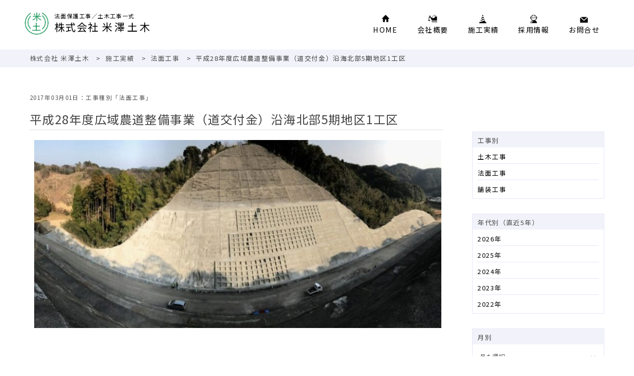

--- FILE ---
content_type: text/html; charset=UTF-8
request_url: https://yonezawa-doboku.com/works/144/
body_size: 18236
content:
<!DOCTYPE html><html lang="ja"><head><meta charset="UTF-8"><meta http-equiv="X-UA-Compatible" content="IE=edge"><meta name="viewport" content="width=device-width, initial-scale=1"><meta name="robots" content="index, follow" /><meta name="description" content="株式会社 米澤土木（宮崎県東臼杵郡門川町）の施工実績「平成28年度広域農道整備事業（道交付金）沿海北部5期地区1工区」の詳細情報ページ。"><link rel="shortcut icon" href="https://yonezawa-doboku.com/wp-content/themes/web/common/img/header/favicon.ico"><link media="all" href="https://yonezawa-doboku.com/wp-content/cache/autoptimize/css/autoptimize_aa1dcdad374543f1583914eb2d4e8940.css" rel="stylesheet"><link media="print" href="https://yonezawa-doboku.com/wp-content/cache/autoptimize/css/autoptimize_fc100c13d49261edc50a40a2dd4473ed.css" rel="stylesheet"><title>平成28年度広域農道整備事業（道交付金）沿海北部5期地区1工区 | 株式会社 米澤土木 &#8211; 門川町【公式】</title><meta name='robots' content='max-image-preview:large' /> <script type="text/javascript" src="https://yonezawa-doboku.com/wp-content/themes/web/common/js/jquery.min.js" id="jquery-js"></script> <link rel="canonical" href="https://yonezawa-doboku.com/works/144/" /><meta property="og:title" content="平成28年度広域農道整備事業（道交付金）沿海北部5期地区1工区"><meta property="og:description" content=""><meta property="og:type" content="article"><meta property="og:url" content="https://yonezawa-doboku.com/works/144/"><meta property="og:image" content="https://yonezawa-doboku.com/wp-content/uploads/2017/03/17.jpg"><meta property="og:site_name" content="株式会社 米澤土木 - 門川町【公式】"><meta property="og:locale" content="ja_JP"> <script>var movefun = function( event ){
    event.preventDefault();}
jQuery(document).ready(function() {
  jQuery('.drawer').drawer();
  jQuery('.drawer').on('drawer.opened', function(){
	window.addEventListener( 'touchmove' , movefun , { passive: false } );
  });
  jQuery('.drawer').on('drawer.closed', function(){
	window.removeEventListener( 'touchmove' , movefun, { passive: false } );
  });
});</script> <script type="text/javascript">window.onorientationchange = function () {
 switch ( window.orientation ) {
  case 0:
   break;
  case 90:
   alert('画面を縦にしてご覧ください。');
   break;
  case -90:
   alert('画面を縦にしてご覧ください。');
   break;
 }
}</script> </head><body class="drawer drawer--right"> <noscript><p>JavaScriptが無効なため一部の機能が動作しません。動作させるためにはJavaScriptを有効にしてください。またはブラウザの機能をご利用ください。</p> </noscript><section class="type"><header><nav id="gnav" class="clearfix"><div class="hed"> <a href="https://yonezawa-doboku.com/"><div><p>法面保護工事／土木工事一式</p>株式会社 <span>米澤土木</span></div></a><div class="logo"><img src="https://yonezawa-doboku.com/wp-content/themes/web/common/img/header/logo.png" alt="株式会社 米澤土木 &#8211; 門川町【公式】"></div></div><ul><li><a href="https://yonezawa-doboku.com/">HOME</a></li><li><a href="https://yonezawa-doboku.com/company/profile/">会社概要</a></li><li><a href="https://yonezawa-doboku.com/works/">施工実績</a></li><li><a href="https://yonezawa-doboku.com/recruitment/">採用情報</a></li><li><a href="https://yonezawa-doboku.com/inquiry/">お問合せ</a></li></ul></nav></section><div id="tab"> <button type="button" class="drawer-toggle drawer-hamburger"> <span class="drawer-hamburger-icon"></span> </button><nav class="drawer-nav" role="navigation"><ul class="drawer-menu"><li><a href="https://yonezawa-doboku.com/">HOME</a></li><li><a href="https://yonezawa-doboku.com/company/profile/">会社概要</a></li><li><a href="https://yonezawa-doboku.com/works/">施工実績</a></li><li><a href="https://yonezawa-doboku.com/recruitment/">採用情報</a></li><li><a href="https://yonezawa-doboku.com/inquiry/">お問合せ</a></li></ul></nav></div></header><section class="nav_seo"><nav class="breadcrumbs" vocab="http://schema.org/" typeof="BreadcrumbList"> <span property="itemListElement" typeof="ListItem"><a property="item" typeof="WebPage" title="Go to 株式会社 米澤土木 - 門川町【公式】." href="https://yonezawa-doboku.com" class="home" ><span property="name">株式会社 米澤土木</span></a><meta property="position" content="1"></span> &gt; <span property="itemListElement" typeof="ListItem"><a property="item" typeof="WebPage" title="Go to 施工実績." href="https://yonezawa-doboku.com/works/" class="archive post-works-archive" ><span property="name">施工実績</span></a><meta property="position" content="2"></span> &gt; <span property="itemListElement" typeof="ListItem"><a property="item" typeof="WebPage" title="Go to the 法面工事 カテゴリー archives." href="https://yonezawa-doboku.com/works-cat/slope-protection-work/" class="taxonomy works-cat" ><span property="name">法面工事</span></a><meta property="position" content="3"></span> &gt; <span property="itemListElement" typeof="ListItem"><span property="name" class="post post-works current-item">平成28年度広域農道整備事業（道交付金）沿海北部5期地区1工区</span><meta property="url" content="https://yonezawa-doboku.com/works/144/"><meta property="position" content="4"></span></nav></section><section id="contents_page" class="clearfix"><section id="main_page"><article class="entry"><div class="date">2017年03月01日：工事種別「法面工事」</div><h1 class="title_single">平成28年度広域農道整備事業（道交付金）沿海北部5期地区1工区</h1> <script type="text/javascript" src="https://yonezawa-doboku.com/wp-content/themes/web/common/js/slick.min.js"></script> <script type="text/javascript" src="https://yonezawa-doboku.com/wp-content/cache/autoptimize/js/autoptimize_single_85fd0a7621767dddc6c8ed18c800b051.js"></script> <div class="slider"><div class="slider-for"><div><img class="sp-image" src="https://yonezawa-doboku.com/wp-content/uploads/2017/03/17-800x370.jpg" alt="平成28年度広域農道整備事業（道交付金）沿海北部5期地区1工区画像1"></div></div></div><table class="syousai" align="center" data-aos="fade-in"><tbody><tr><th scope="row">工期</th><td>2016年9月30日～2017年2月28日</td></tr><tr><th scope="row">工事場所</th><td>宮崎県東臼杵郡門川町</td></tr><tr><th scope="row">発注者</th><td>宮崎県　東臼杵農林振興局</td></tr><tr><th scope="row">工事概要</th><td>法枠工 A＝470.9m2<br /> 鉄筋挿入工 47本<br /> モルタル吹付工 A＝2,138m2<br /> 仮設横断排水撤去 1式</td></tr></tbody></table><p></p></article><div id="prev_next" class="clearfix"> <a href="https://yonezawa-doboku.com/works/149/" title="平成29年度交付建設第8-12-5号主要地方道東郷西都線松尾工区法面工事" id="prev" class="clearfix"><div id="prev_title">PREV</div><p>2017年10月08日</p><p>平成29年度交付建設第8-12-5号主要地方道東郷西都線松尾工区法面工事</p></a><a href="https://yonezawa-doboku.com/works/142/" title="平成28年度防国災第24-8-1号国道388号谷波帰工区道路防災工事" id="next" class="clearfix"><div id="next_title">NEXT</div><p>2016年12月29日</p><p>平成28年度防国災第24-8-1号国道388号谷波帰工区道路防災工事</p></a></div><div class="more2"><a href="https://yonezawa-doboku.com/works-cat/slope-protection-work/">法面工事</a></div><div class="more2"><a href="https://yonezawa-doboku.com/works/">実績一覧</a></div></section><section id="side_page"><section class="side_box"><h2 class="menu">工事別</h2><ul class="navis_c"><li class="cat-item cat-item-3"><a href="https://yonezawa-doboku.com/works-cat/civil-engineering-work/">土木工事</a></li><li class="cat-item cat-item-2 current-cat"><a aria-current="page" href="https://yonezawa-doboku.com/works-cat/slope-protection-work/">法面工事</a></li><li class="cat-item cat-item-4"><a href="https://yonezawa-doboku.com/works-cat/paving-work/">舗装工事</a></li></ul></section><section class="side_box"><h2 class="menu">年代別（直近5年）</h2><ul class="navis_c"><li><a href='https://yonezawa-doboku.com/date/2026/?post_type=works'>2026年</a></li><li><a href='https://yonezawa-doboku.com/date/2025/?post_type=works'>2025年</a></li><li><a href='https://yonezawa-doboku.com/date/2024/?post_type=works'>2024年</a></li><li><a href='https://yonezawa-doboku.com/date/2023/?post_type=works'>2023年</a></li><li><a href='https://yonezawa-doboku.com/date/2022/?post_type=works'>2022年</a></li></ul></section><section class="side_box"><h2 class="menu">月別</h2> <select name="archive-dropdown" onChange='document.location.href=this.options[this.selectedIndex].value;'><option value="">月を選択</option><option value='https://yonezawa-doboku.com/date/2026/01/?post_type=works'> 2026年1月 &nbsp;(1)</option><option value='https://yonezawa-doboku.com/date/2025/10/?post_type=works'> 2025年10月 &nbsp;(1)</option><option value='https://yonezawa-doboku.com/date/2025/03/?post_type=works'> 2025年3月 &nbsp;(2)</option><option value='https://yonezawa-doboku.com/date/2024/05/?post_type=works'> 2024年5月 &nbsp;(1)</option><option value='https://yonezawa-doboku.com/date/2023/10/?post_type=works'> 2023年10月 &nbsp;(2)</option><option value='https://yonezawa-doboku.com/date/2023/03/?post_type=works'> 2023年3月 &nbsp;(1)</option><option value='https://yonezawa-doboku.com/date/2022/12/?post_type=works'> 2022年12月 &nbsp;(1)</option><option value='https://yonezawa-doboku.com/date/2022/11/?post_type=works'> 2022年11月 &nbsp;(1)</option><option value='https://yonezawa-doboku.com/date/2022/05/?post_type=works'> 2022年5月 &nbsp;(1)</option><option value='https://yonezawa-doboku.com/date/2022/02/?post_type=works'> 2022年2月 &nbsp;(3)</option><option value='https://yonezawa-doboku.com/date/2021/06/?post_type=works'> 2021年6月 &nbsp;(1)</option><option value='https://yonezawa-doboku.com/date/2021/03/?post_type=works'> 2021年3月 &nbsp;(2)</option><option value='https://yonezawa-doboku.com/date/2021/01/?post_type=works'> 2021年1月 &nbsp;(1)</option><option value='https://yonezawa-doboku.com/date/2020/11/?post_type=works'> 2020年11月 &nbsp;(1)</option><option value='https://yonezawa-doboku.com/date/2020/04/?post_type=works'> 2020年4月 &nbsp;(1)</option><option value='https://yonezawa-doboku.com/date/2020/01/?post_type=works'> 2020年1月 &nbsp;(1)</option><option value='https://yonezawa-doboku.com/date/2019/08/?post_type=works'> 2019年8月 &nbsp;(1)</option><option value='https://yonezawa-doboku.com/date/2019/04/?post_type=works'> 2019年4月 &nbsp;(1)</option><option value='https://yonezawa-doboku.com/date/2019/03/?post_type=works'> 2019年3月 &nbsp;(1)</option><option value='https://yonezawa-doboku.com/date/2019/02/?post_type=works'> 2019年2月 &nbsp;(1)</option><option value='https://yonezawa-doboku.com/date/2018/09/?post_type=works'> 2018年9月 &nbsp;(2)</option><option value='https://yonezawa-doboku.com/date/2018/03/?post_type=works'> 2018年3月 &nbsp;(1)</option><option value='https://yonezawa-doboku.com/date/2017/11/?post_type=works'> 2017年11月 &nbsp;(1)</option><option value='https://yonezawa-doboku.com/date/2017/10/?post_type=works'> 2017年10月 &nbsp;(1)</option><option value='https://yonezawa-doboku.com/date/2017/07/?post_type=works'> 2017年7月 &nbsp;(1)</option><option value='https://yonezawa-doboku.com/date/2017/03/?post_type=works'> 2017年3月 &nbsp;(1)</option><option value='https://yonezawa-doboku.com/date/2016/12/?post_type=works'> 2016年12月 &nbsp;(1)</option><option value='https://yonezawa-doboku.com/date/2016/11/?post_type=works'> 2016年11月 &nbsp;(1)</option><option value='https://yonezawa-doboku.com/date/2016/10/?post_type=works'> 2016年10月 &nbsp;(1)</option><option value='https://yonezawa-doboku.com/date/2016/09/?post_type=works'> 2016年9月 &nbsp;(1)</option><option value='https://yonezawa-doboku.com/date/2015/03/?post_type=works'> 2015年3月 &nbsp;(1)</option><option value='https://yonezawa-doboku.com/date/2014/11/?post_type=works'> 2014年11月 &nbsp;(1)</option><option value='https://yonezawa-doboku.com/date/2014/03/?post_type=works'> 2014年3月 &nbsp;(2)</option><option value='https://yonezawa-doboku.com/date/2013/08/?post_type=works'> 2013年8月 &nbsp;(1)</option><option value='https://yonezawa-doboku.com/date/2012/12/?post_type=works'> 2012年12月 &nbsp;(1)</option><option value='https://yonezawa-doboku.com/date/2012/08/?post_type=works'> 2012年8月 &nbsp;(1)</option><option value='https://yonezawa-doboku.com/date/2012/03/?post_type=works'> 2012年3月 &nbsp;(1)</option><option value='https://yonezawa-doboku.com/date/2011/07/?post_type=works'> 2011年7月 &nbsp;(1)</option><option value='https://yonezawa-doboku.com/date/2010/12/?post_type=works'> 2010年12月 &nbsp;(1)</option><option value='https://yonezawa-doboku.com/date/2010/03/?post_type=works'> 2010年3月 &nbsp;(1)</option> </select></section></section></section><section id="footer" data-aos="fade-in"><footer class="clearfix"><div class="left"><div class="flogo"><p>法面保護工事／土木工事一式</p>株式会社 <span>米澤土木</span></div><div class="logo"><img src="https://yonezawa-doboku.com/wp-content/themes/web/common/img/footer/logo.png" alt="株式会社 米澤土木 &#8211; 門川町【公式】"></div><ul><li>〒889-0602</li><li>宮崎県東臼杵郡門川町大字庵川3202番地5</li><li><a href="tel:0982631769">0982-63-1769</a></li><li>0982-63-5899</li></ul></div><nav class="menu"><ul class="clearfix"><li><p>会社案内</p><dl><dt><a href="https://yonezawa-doboku.com/company/profile/">会社概要</a></dt><dt><a href="https://yonezawa-doboku.com/inquiry/">お問合せ</a></dt><dt><a href="https://yonezawa-doboku.com/privacy-policy/">プライバシーポリシー</a></dt></dl></li><li id="right_li"><p>施工実績</p><dl><dt><a href="https://yonezawa-doboku.com/works-cat/civil-engineering-work/">土木工事</a></dt><dt><a href="https://yonezawa-doboku.com/works-cat/slope-protection-work/">法面工事</a></dt><dt><a href="https://yonezawa-doboku.com/works-cat/paving-work/">舗装工事</a></dt></dl></li><li><p>採用情報</p><dl><dt><a href="https://yonezawa-doboku.com/recruitment/80/">現場代理人募集</a></dt><dt><a href="https://yonezawa-doboku.com/recruitment/37/">法面作業員募集</a></dt></dl></li></ul></nav></footer><div class="copy">(C) Yonezawa Civil Engineering Co., Ltd.</div></section><div id="page-top"><a href="#"></a></div> <script type="speculationrules">{"prefetch":[{"source":"document","where":{"and":[{"href_matches":"/*"},{"not":{"href_matches":["/wp-*.php","/wp-admin/*","/wp-content/uploads/*","/wp-content/*","/wp-content/plugins/*","/wp-content/themes/web/*","/*\\?(.+)"]}},{"not":{"selector_matches":"a[rel~=\"nofollow\"]"}},{"not":{"selector_matches":".no-prefetch, .no-prefetch a"}}]},"eagerness":"conservative"}]}</script> <script type="text/javascript" src="https://yonezawa-doboku.com/wp-includes/js/dist/hooks.min.js" id="wp-hooks-js"></script> <script type="text/javascript" src="https://yonezawa-doboku.com/wp-includes/js/dist/i18n.min.js" id="wp-i18n-js"></script> <script type="text/javascript" id="wp-i18n-js-after">wp.i18n.setLocaleData( { 'text direction\u0004ltr': [ 'ltr' ] } );
//# sourceURL=wp-i18n-js-after</script> <script type="text/javascript" src="https://yonezawa-doboku.com/wp-content/cache/autoptimize/js/autoptimize_single_96e7dc3f0e8559e4a3f3ca40b17ab9c3.js" id="swv-js"></script> <script type="text/javascript" id="contact-form-7-js-translations">( function( domain, translations ) {
	var localeData = translations.locale_data[ domain ] || translations.locale_data.messages;
	localeData[""].domain = domain;
	wp.i18n.setLocaleData( localeData, domain );
} )( "contact-form-7", {"translation-revision-date":"2025-11-30 08:12:23+0000","generator":"GlotPress\/4.0.3","domain":"messages","locale_data":{"messages":{"":{"domain":"messages","plural-forms":"nplurals=1; plural=0;","lang":"ja_JP"},"This contact form is placed in the wrong place.":["\u3053\u306e\u30b3\u30f3\u30bf\u30af\u30c8\u30d5\u30a9\u30fc\u30e0\u306f\u9593\u9055\u3063\u305f\u4f4d\u7f6e\u306b\u7f6e\u304b\u308c\u3066\u3044\u307e\u3059\u3002"],"Error:":["\u30a8\u30e9\u30fc:"]}},"comment":{"reference":"includes\/js\/index.js"}} );
//# sourceURL=contact-form-7-js-translations</script> <script type="text/javascript" id="contact-form-7-js-before">var wpcf7 = {
    "api": {
        "root": "https:\/\/yonezawa-doboku.com\/wp-json\/",
        "namespace": "contact-form-7\/v1"
    }
};
//# sourceURL=contact-form-7-js-before</script> <script type="text/javascript" src="https://yonezawa-doboku.com/wp-content/cache/autoptimize/js/autoptimize_single_2912c657d0592cc532dff73d0d2ce7bb.js" id="contact-form-7-js"></script> <script src="https://yonezawa-doboku.com/wp-content/cache/autoptimize/js/autoptimize_single_3954c8f61eb4a6d8cbfb67863da456ee.js" type="text/javascript"></script> <script src="https://yonezawa-doboku.com/wp-content/themes/web/common/js/drawer.min.js" type="text/javascript"></script> <script>jQuery(document).ready(function( $ ) {
	jQuery('.drawer').drawer();
	
});</script> <script src="https://yonezawa-doboku.com/wp-content/cache/autoptimize/js/autoptimize_single_cfef135dd95c93ece22421733f319db3.js" type="text/javascript"></script> <script>AOS.init({
  offset: 0,
  duration: 800,
  delay: 500,
  once: true,
});</script> <script src="https://yonezawa-doboku.com/wp-content/cache/autoptimize/js/autoptimize_single_a4b580e5f6599aed3c62ffa1c146f63b.js" type="text/javascript"></script> <script src="https://yonezawa-doboku.com/wp-content/themes/web/common/js/bootstrap.min.js" type="text/javascript"></script> <script src="https://yonezawa-doboku.com/wp-content/themes/web/common/js/iscroll.min.js" type="text/javascript"></script> <script src="https://yonezawa-doboku.com/wp-content/cache/autoptimize/js/autoptimize_single_ac8895476cdff1cd7a50c79af92ccf91.js" type="text/javascript"></script> </body></html>

--- FILE ---
content_type: text/css
request_url: https://yonezawa-doboku.com/wp-content/cache/autoptimize/css/autoptimize_aa1dcdad374543f1583914eb2d4e8940.css
body_size: 12648
content:
@import url('https://fonts.googleapis.com/css2?family=Hina+Mincho&family=Jost:ital,wght@0,100..900;1,100..900&family=M+PLUS+1p&family=Noto+Sans+JP:wght@100..900&family=Stardos+Stencil:wght@400;700&family=Zen+Kaku+Gothic+New&family=Zen+Maru+Gothic&family=Zen+Old+Mincho&display=swap');
@charset "utf-8";html{height:100%}body{margin:0;padding:0;width:100%;line-height:160%;color:#444;font-optical-sizing:auto;font-size:.9rem;font-weight:400;font-style:normal;letter-spacing:.1em;font-family:"Noto Sans JP",sans-serif;overflow-x:hidden}h1,h2,h3,h4,h5{margin:0;padding:0}img{border:none;vertical-align:bottom;margin:0;padding:0}a:link{color:#000;text-decoration:none}a:visited{color:#000;text-decoration:none}a:hover{color:#026a35;text-decoration:none}a:active{color:#000;text-decoration:none}a:hover img{opacity:.7;transition:.3s}.clearfix:after{display:block;clear:both;content:"";padding:0;margin:0}.ie_alert{position:fixed;top:10%;left:5%;width:80%;height:80%;padding:0 5%;z-index:1000;background-color:#fff}.ie_alert p{position:absolute;top:50%;left:50%;margin-right:-50%;transform:translate(-50%,-50%);font-size:1.1rem;text-align:center;z-index:1000;color:#000}li{list-style-type:none}p{margin:5px 0}.addtoany_share_save_container{margin-top:50px !important;text-align:center !important}@media print,screen and (min-width:768px){.nav_seo{width:100%;margin-top:100px;background-color:rgba(0,26,163,.05)}.breadcrumbs{max-width:1160px;margin:20px auto 0;padding:.8em 10px;font-size:.9em;text-align:left;font-weight:400;line-height:120%}.breadcrumbs span{margin:0 5px}.breadcrumbs span:first-child{margin:0 5px 0 0}}@media print,screen and (max-width:767px){.nav_seo{width:100%;margin-top:60px;background-color:rgba(0,26,163,.05)}.breadcrumbs{margin:10px auto 0;padding:.6em 3%;font-size:.7em;text-align:left;font-weight:400;line-height:120%}}.breadcrumbs a{color:#555}.breadcrumbs a:hover{text-decoration:underline}#contents{width:100%;padding-bottom:80px}@media print,screen and (min-width:768px){#contents_top{width:100%;padding:50px 0 100px}#contents_page{max-width:1160px;margin:50px auto 0;padding:0 20px 80px}#contents_cat{max-width:1160px;margin:50px auto 0;padding:0 20px 80px}}@media print,screen and (max-width:767px){#contents_top{width:100%;padding:0 0 100px}#contents_page{width:96%;margin:30px auto 0;padding-bottom:80px}#contents_cat{width:96%;margin:30px auto 0;padding-bottom:80px}}@media print,screen and (min-width:768px){#main{width:72%;margin:0 5% 0 0;text-align:left;float:left}#side{width:23%;float:left}#main_page{width:72%;margin:0 5% 0 0;text-align:left;float:left}#side_page{width:23%;margin-top:80px;float:left}}@media print,screen and (max-width:767px){#main{width:100%;text-align:left}#side{width:100%;margin-top:50px;padding-bottom:20px}#main_page{width:100%;text-align:left;padding-bottom:20px}#side_page{width:100%;margin-top:50px;padding-bottom:20px}}@media print,screen and (min-width:768px){#footer{width:100%;background-color:rgba(21,127,102,.1)}}@media print,screen and (max-width:767px){#footer{width:100%;margin-top:-50px;background-color:rgba(21,127,102,.1)}}@media print,screen and (min-width:768px){#tab{display:none}header{width:100%;height:80px;padding-top:10px;position:absolute;top:0;left:0;transition:.5s;z-index:1004;background-color:#fff}.hed{float:left;line-height:120%;position:relative}.hed img{width:auto;height:45px;transition:.5s}.hed h1 p,.hed div p{font-size:.7rem;font-weight:400;margin:0 0 5px;transition:.5s}.hed h1,.hed div{font-size:1.3rem;font-weight:400;margin-top:14px;padding-left:60px;text-align:left;transition:.5s}.hed .logo{position:absolute;top:1px;left:-60px;z-index:1;transition:.5s}.fixed .hed img{width:auto;height:35px;margin-top:8px;vertical-align:top !important;transition:.5s}.fixed .hed h1 p,.fixed .hed div p{font-size:.68rem;font-weight:400;margin:0;transition:.5s}.fixed .hed h1,.fixed .hed div{font-size:1.1rem;font-weight:400;margin-top:0;padding-left:50px;text-align:left;transition:.5s}.fixed .hed .logo{position:absolute;top:-5px;left:-50px;z-index:1;transition:.5s}.fixed{width:100%;height:50px !important;background-color:#fff;position:fixed;transition:.5s;top:0;left:0}.fixed #gnav li{margin:0;font-size:.7rem;transition:.5s}#gnav li:nth-child(1){background:url(//yonezawa-doboku.com/wp-content/themes/web/common/css/../img/header/ico_01.png) center top no-repeat;background-size:15px 15px}#gnav li:nth-child(2){background:url(//yonezawa-doboku.com/wp-content/themes/web/common/css/../img/header/ico_05.png) center top no-repeat;background-size:18px 15px}#gnav li:nth-child(3){background:url(//yonezawa-doboku.com/wp-content/themes/web/common/css/../img/header/ico_02.png) center top no-repeat;background-size:15px 17px}#gnav li:nth-child(4){background:url(//yonezawa-doboku.com/wp-content/themes/web/common/css/../img/header/ico_03.png) center top no-repeat;background-size:15px 17px}#gnav li:nth-child(5){background:url(//yonezawa-doboku.com/wp-content/themes/web/common/css/../img/header/ico_04.png) center 4px no-repeat;background-size:16px 12px}}.hed span{letter-spacing:.2em}@media print,screen and (max-width:767px){#tab{display:inline}header{width:100%;height:50px;position:fixed;top:0;left:0;z-index:1004;background-color:#fff}.hed{width:100%;float:left;line-height:100%;position:relative}.hed img{width:auto;height:35px;transition:.5s}.hed h1 p,.hed div p{font-size:.7rem;font-weight:400;margin:0 0 5px}.hed h1,.hed div{font-size:1.2rem;font-weight:400;margin-top:5px;padding-left:60px;text-align:left}.hed .logo{position:absolute;top:5px;left:-50px;z-index:1}#gnav ul{display:none}.fixed{position:fixed}}@media print,screen and (min-width:1200px){#gnav{max-width:1180px;margin:0 auto;padding:0 5px;text-align:center;transition:.5s}#gnav ul{margin:0;padding:0;vertical-align:top;text-align:right;float:right;transition:.5s}#gnav li{height:20px;line-height:20px;text-align:center;display:inline-block;vertical-align:top;padding:20px 20px 0;margin:20px 0 0;font-size:.9rem;letter-spacing:.1em;transition:.5s}.fixed{width:100%;height:50px !important;background-color:#fff;position:fixed;transition:.5s;top:0;left:0}}@media print,screen and (max-width:1199px){#gnav{width:98%;margin:0 auto;text-align:center;transition:.5s}#gnav ul{margin:0;padding:0;vertical-align:top;text-align:right;float:right;transition:.5s}#gnav li{height:20px;line-height:20px;text-align:center;display:inline-block;vertical-align:top;padding:20px 10px 0;margin:20px 0 0;font-size:.8rem;letter-spacing:.1em;transition:.5s}.fixed{width:100%;height:50px !important;background-color:#fff;position:fixed;transition:.5s;top:0;left:0}}@media print,screen and (max-width:768px){.drawer-hamburger{position:fixed;z-index:1005;top:0;right:0;display:block;box-sizing:content-box;width:1.5rem;padding:0;padding-top:13px;padding-right:1rem;padding-bottom:30px;-webkit-transition:all .6s cubic-bezier(.19,1.000,.22,1.000);transition:all .6s cubic-bezier(.19,1.000,.22,1.000);-webkit-transform:translate3d(0,0,0);transform:translate3d(0,0,0);border:0;outline:0;background-color:transparent}.drawer-nav ul{margin:20px 2%}.drawer-nav li{margin:5px 0;padding:5px 0 5px 30px;border-bottom:#ddd solid 1px;font-size:.9rem;line-height:160%}.drawer-nav li:last-child{border-bottom:none}.drawer-nav li a{display:block}.drawer-nav li:nth-child(1){background:url(//yonezawa-doboku.com/wp-content/themes/web/common/css/../img/header/ico_01.png) left 40% no-repeat;background-size:14px 14px}.drawer-nav li:nth-child(2){background:url(//yonezawa-doboku.com/wp-content/themes/web/common/css/../img/header/ico_05.png) left 40% no-repeat;background-size:17px 14px}.drawer-nav li:nth-child(3){background:url(//yonezawa-doboku.com/wp-content/themes/web/common/css/../img/header/ico_02.png) left 40% no-repeat;background-size:14px 16px}.drawer-nav li:nth-child(4){background:url(//yonezawa-doboku.com/wp-content/themes/web/common/css/../img/header/ico_03.png) left 40% no-repeat;background-size:14px 17px}.drawer-nav li:nth-child(5){background:url(//yonezawa-doboku.com/wp-content/themes/web/common/css/../img/header/ico_04.png) left 40% no-repeat;background-size:15px 12px}}@media print,screen and (min-width:768px){.fullSlider{width:100%;height:80vh;min-height:500px;text-align:center;overflow:hidden;position:relative}.fullViewWrap{width:100%;height:100%}.catch{width:100%;text-align:center;position:absolute;top:50%;left:0;transform:translate(0,-50%);z-index:1;font-size:3rem;letter-spacing:.15em;color:#fff;font-weight:900;line-height:120%;text-shadow:1px 1px #000;font-family:"ＭＳ Ｐ明朝","MS PMincho","ヒラギノ明朝 Pro W3","Hiragino Mincho Pro","serif"}.catch p{margin:0;font-size:1.4rem;font-weight:400;letter-spacing:0;font-family:Arial,Helvetica,"sans-serif"}}@media print,screen and (max-width:767px){.fullSlider{width:100%;height:35vh;text-align:center;overflow:hidden;position:relative}.fullViewWrap{width:100%;height:100%}.catch{width:100%;text-align:center;position:absolute;top:50%;left:0;transform:translate(0,-50%);z-index:1;font-size:1.6rem;letter-spacing:.05em;color:#fff;font-weight:900;line-height:120%;text-shadow:1px 1px #000;font-family:"ＭＳ Ｐ明朝","MS PMincho","ヒラギノ明朝 Pro W3","Hiragino Mincho Pro","serif"}.catch p{margin:0;font-size:.8rem;font-weight:400;letter-spacing:0;font-family:Arial,Helvetica,"sans-serif"}}@media print,screen and (min-width:768px){.top_text{max-width:1160px;margin:0 auto 50px;padding:0 2%;font-size:.9rem}.new{max-width:1160px;min-height:50px;margin:0 auto;padding:50px 0;background-color:#fff;position:relative}.new .left{width:15%;padding:0 2%;display:inline-block;vertical-align:top;border-right:#ccc solid 1px}.new .right{width:74%;padding-left:5%;display:inline-block;vertical-align:top}.new_title{font-size:1.4rem;font-weight:400}.new .date,.new_cat .date{line-height:160%;color:#666;letter-spacing:normal;float:left}.new h3,.new_cat h2{font-size:1rem;font-weight:400;line-height:140%;float:left}.more{width:120px;padding:.2em 0;font-size:.9rem;text-align:center;transition:.8s;border:#ddd solid 1px;background-color:#fff;position:absolute;top:100px;left:2%;z-index:1}}@media print,screen and (max-width:767px){.top_text{width:96%;margin:0 auto;padding:30px 0;font-size:.8rem;line-height:140%}.new{width:96%;margin:0 auto;padding:50px 2% 0;background-color:#fff}.new .left{width:100%}.new .right{width:100%}.new .date,.new_cat .date{line-height:160%;color:#666;letter-spacing:normal}.new_title{font-size:1.4rem;font-weight:400;text-align:center;margin-bottom:30px}.more{width:120px;padding:.2em 0;font-size:.9rem;text-align:center;transition:.8s;border:#ddd solid 1px;background-color:#fff;margin:50px auto 0;position:relative}}.new_cat h1{font-size:1.7em;font-weight:400;margin-bottom:20px}.new_cat{padding-bottom:50px}.new .items{line-height:140%;text-align:left;padding:.8em 0;border-bottom:#ddd solid 1px;transition:.5s}.new_cat .items{line-height:140%;text-align:left;border-bottom:#ddd solid 1px;padding:.5em 0;transition:.5s}.new .new_ico img,.new_cat .new_ico img{vertical-align:top !important;margin:3px 0 0 5px}.new .items:hover{opacity:.7;transition:.5s}.news{text-align:center;font-size:.9rem;padding:.1em .4em;margin:0 5px;color:#00b3ff;border:#ddd solid 1px}.works{text-align:center;font-size:.9rem;padding:.1em .4em;margin:0 5px;color:#648b29;border:#ddd solid 1px}.recruitment{text-align:center;font-size:.9rem;padding:.1em .4em;margin:0 5px;color:#406b3d;border:#ddd solid 1px}.more:after{content:'';width:5px;height:5px;border:0;border-top:solid 1px #777;border-right:solid 1px #777;-ms-transform:rotate(45deg);-webkit-transform:rotate(45deg);transform:rotate(45deg);position:absolute;top:55%;right:10px;margin-top:-4px}.more:hover{background-color:#349477;color:#fff;border:#349477 solid 1px;transition:.8s}.more:hover:after{border-top:solid 1px #fff;border-right:solid 1px #fff}@media print,screen and (min-width:768px){.product{max-width:1180px;margin:100px auto 50px;overflow:hidden}#cat{width:100%;margin:0;text-align:left!important}.product .item{width:18%;margin:0 1%;float:left}#cat .item{width:22%;margin:0 1% 30px;display:inline-block;vertical-align:top}.product h1{font-size:1.7em;font-weight:500;line-height:140%;padding-left:10px;margin-bottom:20px}.product h2{font-size:1.7em;font-weight:500;line-height:140%;padding-left:20px;margin-bottom:20px}.product .item .img_box{width:100%;margin-bottom:10px;overflow:hidden}}@media print,screen and (max-width:767px){.product{width:96%;margin:50px auto}#cat{width:96%;margin:50px auto;overflow:hidden;text-align:left}.product .item{width:100%;margin:0 0 10px;background-color:#fff}#cat .item{width:100%;margin:0 0 10px;background-color:#fff}.product h1{font-size:1.7em;font-weight:500;line-height:140%;margin-bottom:20px;text-align:center}.product h2{font-size:1.7em;font-weight:500;line-height:140%;margin-bottom:20px;text-align:center}.product .item .img_box{width:20%;margin-right:4%;float:left;overflow:hidden}.product .item .text{width:76%;padding:2% 0;float:left}}.product .img_box .img img{width:100%;height:100%}.product .img_box .img{width:100%;height:100%;-webkit-transition:all .5s ease-out;-moz-transition:all .5s ease-out;-ms-transition:all .5s ease-out;transition:all .5s ease-out;position:relative}.product .item:hover>.img_box .img{-moz-transform:scale(1.05);-webkit-transform:scale(1.05);-ms-transform:scale(1.05);transform:scale(1.05)}.product.img_box .img:hover{opacity:1}.product h3{font-size:.8rem;font-weight:400;line-height:140%}.product .date{font-size:.8rem;color:#666;letter-spacing:normal}.product .date .new_ico img{vertical-align:middle;margin-left:10px}.box_aria{max-width:100%;margin:100px auto 80px}.cat_name{margin-top:5px;font-size:.7rem;color:#666}@media print,screen and (min-width:768px){.business{width:100%;line-height:250%;margin-bottom:150px}.business .img_box{width:55%;height:500px;overflow:hidden;float:left}#recruit .img_box{width:55%;height:500px;overflow:hidden;float:right}}@media print,screen and (max-width:767px){.box_aria{max-width:100%;margin:50px auto}.business{width:100%;margin-bottom:50px;position:relative}.business .img_box{width:100%;height:250px;overflow:hidden}}.business .img_box .img{width:100%;height:100%;-webkit-transition:all .8s ease-out;-moz-transition:all .8s ease-out;-ms-transition:all .8s ease-out;transition:all .8s ease-out}.business:hover>.img_box .img{-moz-transform:scale(1.1);-webkit-transform:scale(1.1);-ms-transform:scale(1.1);transform:scale(1.1)}.business .text_aria{position:absolute;top:70px;left:50%;padding:7% 4%;width:45%;text-align:center;background-color:#fff;float:right}#recruit .text_aria{position:absolute;top:70px;left:5%;right:50%;width:45%;background-color:#fff;float:left}.business h2{margin-bottom:30px;font-size:1.8rem;font-weight:550;letter-spacing:.1em}@media print,screen and (max-width:767px){.business .text_aria{position:relative;top:0;left:0;width:92%;float:none}#recruit .text_aria{position:relative;top:0;left:0;right:0;width:92%;float:none}.business h2{margin-bottom:20px;font-size:1.3rem;text-align:center}}.business a:hover{color:#444}.more2{width:200px;height:40px;line-height:40px;margin:30px auto 0;font-size:.9rem;text-align:center;transition:.8s;background-color:#fff;border:#ddd solid 1px;position:relative}.more2:after{content:'';width:5px;height:5px;border:0;border-top:solid 1px #777;border-right:solid 1px #777;-ms-transform:rotate(45deg);-webkit-transform:rotate(45deg);transform:rotate(45deg);position:absolute;top:55%;right:10px;margin-top:-4px}.more2 a{display:block;transition:.8s}.more2 a:hover{background-color:#349477;color:#fff;transition:.8s}.more2:hover:after{border-top:solid 1px #fff;border-right:solid 1px #fff}.more3{width:130px;margin:30px auto 0;padding:.3em 0;font-size:.9rem;text-align:center;transition:.8s;position:relative;color:#000;border:#ccc solid 1px}.more3:after{content:'';width:5px;height:5px;border:0;border-top:solid 1px #000;border-right:solid 1px #000;-ms-transform:rotate(45deg);-webkit-transform:rotate(45deg);transform:rotate(45deg);position:absolute;top:55%;right:10px;margin-top:-4px}.more3:hover{background-color:#349477;color:#fff;transition:.8s}.more3:hover:after{border-top:solid 1px #fff;border-right:solid 1px #fff}@media print,screen and (min-width:768px){.page_img{width:100%;height:35vh;min-height:350px;margin-top:70px;text-align:center;position:relative}.main_title{font-size:1.8rem;font-weight:900;letter-spacing:.15em;color:#fff;text-shadow:1px 1px #000;font-family:Verdana,Geneva,"sans-serif";position:absolute;top:50%;left:50%;margin-right:-50%;transform:translate(-50%,-50%);z-index:1}.page_img p{font-size:1rem;font-weight:400;color:#fff;text-shadow:1px 1px #000;position:absolute;top:50%;left:50%;margin:30px -50% 0 0;transform:translate(-50%,-50%);z-index:1}}@media print,screen and (max-width:767px){.page_img{width:100%;height:250px;margin-top:50px;text-align:center;position:relative}.main_title{font-size:1.6rem;font-weight:900;letter-spacing:.15em;color:#fff;text-shadow:1px 1px #000;font-family:Verdana,Geneva,"sans-serif";position:absolute;top:50%;left:50%;margin-right:-50%;transform:translate(-50%,-50%);z-index:1}.page_img p{font-size:.8rem;font-weight:400;color:#fff;text-shadow:1px 1px #000;position:absolute;top:50%;left:50%;margin:30px -50% 0 0;transform:translate(-50%,-50%);z-index:1}}@media print,screen and (min-width:768px){.title_single{font-size:1.5rem;font-weight:400;padding-bottom:10px;margin:20px 0;border-bottom:#ddd solid 1px}}@media print,screen and (max-width:767px){.title_single{font-size:1.3rem;font-weight:400;padding-bottom:10px;margin:20px 0;border-bottom:#ddd solid 1px}}.entry .date,#main{font-size:.8em;color:#555;margin-bottom:10px}.entry .new_ico img,#main .new_ico img{vertical-align:middle;margin-left:5px}.entry{font-size:.9rem}.entry p{margin:5px 0}.entry img{max-width:99%;height:auto;margin:20px 1% 20px 0}.company{width:100%;border-collapse:collapse;font-size:.9em;margin-bottom:50px}@media print,screen and (min-width:768px){.company th{width:170px;padding:2%;vertical-align:top;line-height:160%;text-align:left;font-weight:400;letter-spacing:.15em}.company td{padding:2%;vertical-align:top;line-height:160%;text-align:left}.company tr:nth-child(odd) td{background:#f9f9f9}.company tr:nth-child(odd) th{background:#f9f9f9}.company_img{width:48%;margin-right:4%;float:left}.company_img img{width:100%;height:auto}.map{width:48%;float:left}}@media print,screen and (max-width:767px){.company th{width:96%;padding:2%;display:inline-block;vertical-align:top;line-height:160%;text-align:left;font-weight:400;letter-spacing:.15em;background-color:#f5f5f5}.company td{width:96%;padding:2%;display:inline-block;vertical-align:top;line-height:160%;text-align:left}.company_img{width:100%;margin-bottom:30px}.company_img img{width:100%;height:auto}.map{width:100%;padding-bottom:30px}}.recruit_page{width:100%;margin:50px 0}@media print,screen and (min-width:768px){.page_title_h2{font-size:1.6rem;font-weight:400;letter-spacing:.15em;padding:10px;margin-bottom:30px;background:rgba(0,26,163,.05)}.recruit_page .item{margin:0;padding:10px 0;border-bottom:#ddd solid 1px}.recruit_page .item h3{font-size:1rem;font-weight:400;display:block;text-decoration:none}.recruit_table{width:100%;border-collapse:collapse;font-size:.9rem}.recruit_table th{width:150px;vertical-align:top;font-weight:400;padding:2% 0 2% 1%;text-align:left;letter-spacing:.15em}.recruit_table td{padding:2% 1% 2% 0;text-align:left;line-height:140%;vertical-align:middle}.recruit_table tr:nth-child(odd) td{background:#f9f9f9}.recruit_table tr:nth-child(odd) th{background:#f9f9f9}}@media print,screen and (max-width:767px){.page_title_h2{font-size:1.4rem;font-weight:400;letter-spacing:.15em;padding:10px 0;margin-bottom:30px;background:rgba(0,26,163,.05)}.recruit_page .item{margin:0;padding:10px 0;border-bottom:#ddd solid 1px}.recruit_page .item h3{font-size:1rem;font-weight:400;display:block;text-decoration:none}.recruit_table{width:100%;border-collapse:collapse;font-size:.9rem}.recruit_table th{width:96%;display:inline-block;vertical-align:top;font-weight:400;padding:2% 0 2% 1%;text-align:left;letter-spacing:.15em;background-color:#f5f5f5}.recruit_table td{width:96%;display:inline-block;vertical-align:top;padding:2% 1% 2% 0;text-align:left;line-height:140%}}.entry_form{width:100%;margin:30px auto 0;padding:1em 0;color:#fff;font-size:1rem;text-align:center;transition:.8s;background-color:#349477;position:relative}.entry_form:after{content:'';width:5px;height:5px;border:0;border-top:solid 1px #fff;border-right:solid 1px #fff;-ms-transform:rotate(45deg);-webkit-transform:rotate(45deg);transform:rotate(45deg);position:absolute;top:50%;right:20px;margin-top:-4px}.entry_form:hover{background-color:#000;color:#fff;transition:.8s}.entry_pry{margin-top:50px;font-size:.8em}.entry_pry p{margin:5px 0}.entry_pry h2{margin:30px 0 10px;font-size:1rem;font-weight:400}.entry_pry .otiawase{padding:1em;background-color:#f9f9f9;line-height:120%}#prev_next{width:100%;margin:50px auto 0;padding:0;display:table;position:relative}#prev_next .pdate{position:absolute;top:0;left:100px}#prev_next #prev,#prev_next #next{width:50%;padding:30px 10px 10px;display:table-cell;position:relative;text-decoration:none}#prev_next #prev p,#prev_next #next p{font-size:.7em;line-height:140%;margin-top:10px}#prev_next #prev{border-left:#2b8771 solid 2px;border-right:#2b8771 dashed 1px}#prev_next #next{text-align:right;border-right:#2b8771 solid 2px}#prev_next #next_title{font-size:.7em;top:-1.2em;position:absolute;background-color:#333;text-align:center;padding:1px 5px;color:#fff}#prev_next #prev_title{font-size:.7em;top:-1.2em;position:absolute;background-color:#999;text-align:center;padding:1px 5px;color:#fff}#prev_next #next_title{right:10px;font-size:12px}#prev_next #prev img,#prev_next #next img{width:120px;height:auto;margin:0 auto}#prev_next #prev_no{width:50%;padding:30px 10px 10px;display:table-cell;position:relative;text-decoration:none}.title_cat{font-size:1.6rem;font-weight:400;margin-bottom:30px}@media print,screen and (min-width:768px){.syousai{border-collapse:collapse;width:98%;margin:0 auto 100px;font-size:.9rem}.syousai th{width:120px;vertical-align:middle;padding:1% 2%;text-align:left;font-weight:400;border:#ddd solid 1px;background-color:#eee}.syousai td{vertical-align:middle;padding:1% 2%;text-align:left;font-weight:400;border:#ddd solid 1px;line-height:140%}}@media print,screen and (max-width:767px){.syousai{border-collapse:collapse;width:98%;margin:0 auto 100px;font-size:.9rem}.syousai th{width:96%;vertical-align:top;padding:1% 2%;text-align:left;font-weight:400;border:#ddd solid 1px;background-color:#eee;display:inline-block}.syousai td{width:96%;vertical-align:top;padding:2%;text-align:left;font-weight:400;border:#ddd solid 1px;line-height:140%;display:inline-block}}.wp-pagenavi{clear:both;text-align:center;margin:50px 0 0}.wp-pagenavi a,.wp-pagenavi span{color:#338353;background-color:#fff;border:solid 1px #338353;padding:3px 7px;margin:0 2px;white-space:nowrap;-moz-border-radius:3px;-webkit-border-radius:3px;border-radius:3px;-webkit-transition:.2s ease-in-out;-moz-transition:.2s ease-in-out;-o-transition:.2s ease-in-out;transition:.2s ease-in-out;text-align:center;text-decoration:none}.wp-pagenavi a:hover{color:#fff;background-color:#338353;border-color:#338353}.wp-pagenavi span.current{color:#fff;background-color:#338353;border-color:#338353;font-weight:700}.contact{max-width:800px;margin:50px auto}.contact p{margin-bottom:30px}.contact dl{margin-bottom:20px;padding:20px}@media print,screen and (max-width:768px){.contact dl{margin-bottom:10px;padding:10px}}.bg{background-color:#eee}.contact dt{width:28%;font-weight:600;display:inline-block;vertical-align:top}.contact dd{width:65%;display:inline-block;vertical-align:top}@media print,screen and (max-width:768px){.contact dt{width:100%;display:inline-block;vertical-align:top}.contact dd{width:100%;display:inline-block;vertical-align:top}}.contact input{max-width:80%;padding:.8em}.contact .age input{width:60px}.contact .job{border:none}.contact textarea{width:80%;padding:.8em}@media print,screen and (max-width:768px){.contact textarea{width:80%}}.contact dt span{margin-right:10px;padding:.1em .2em;font-size:.7rem;color:#fff;background-color:red;border-radius:.2em}.submit{width:150px;margin:0 auto}.submit input{width:180px;margin-top:30px;background-color:#333;color:#fff;font-size:1.1rem;letter-spacing:.4em;border-radius:.3em;cursor:pointer}.submit input:hover{background-color:#666}.side_box{margin-bottom:30px;border:rgba(0,26,163,.1) solid 1px}.side_box .menu{padding:5px 10px;font-size:.9em;font-weight:400;background:rgba(0,26,163,.05);padding-bottom:3px}.side_box ul{margin:0;padding:0 10px;list-style:none}.side_box li{margin:5px 0;padding:5px 0;font-size:.8rem;font-weight:400;line-height:140%;border-bottom:rgba(0,26,163,.1) solid 1px}.side_box h3{font-size:.8rem;font-weight:400;margin-top:2px}.side_box li:last-child{border-bottom:none}.side_box .date{font-size:.9em;line-height:120%;color:#666}.side_box .new_ico img{vertical-align:top;margin-left:5px}select{border:none;color:#333;font-size:.8rem;width:95%;margin:15px 0 10px;padding:.2em 10px;background-color:#fff}@media print,screen and (min-width:768px){footer{max-width:1180px;margin:0 auto;padding:50px 10px}footer .left{width:25.9%;font-size:.8rem;text-align:left;border-right:#999 solid 1px;padding-right:5%;float:left;position:relative}}@media print,screen and (max-width:767px){footer{width:100%;padding:50px 0 0}footer .left{width:300px;font-size:.8rem;text-align:left;margin:0 auto 30px;position:relative}}footer .left .flogo{line-height:100%;margin-bottom:10px}footer .left .flogo p{font-size:.7rem;font-weight:400;margin:-10px 0 5px;transition:.5s}footer .left .flogo{font-size:1.3rem;font-weight:400;margin-top:14px;padding-left:60px;text-align:left;transition:.5s}footer .left .logo{position:absolute;top:7px;left:0;z-index:1;transition:.5s}.flogo span{letter-spacing:.3em}footer .logo img{height:auto;width:45px}footer .left ul{margin:0 0 10px;padding:0;line-height:160%}@media print,screen and (min-width:768px){footer .menu{width:63%;float:left;margin-left:5%}footer .menu ul{margin:0;padding:0;list-style:none}footer .menu p{margin:0 0 5px;font-size:.9rem}footer .menu li{width:30.33333%;margin:0 1.4%;padding:0;float:left}footer .menu dl{margin:0;font-size:.7rem;line-height:180%}}@media print,screen and (max-width:767px){footer .menu{width:100%}footer .menu ul{margin:0;padding:0;list-style:none}footer .menu li{margin:0;padding:0}footer .menu p{margin:30px 0 5px 4%;font-size:1rem}footer .menu dt{margin:0 0 1px;padding:8px 4%;background-color:rgba(255,255,255,.5)}footer .menu dl{margin:0;font-size:.8rem;line-height:180%}}#footer a:hover{text-decoration:underline}.copy{width:100%;height:20px;line-height:20px;padding:10px 0;text-align:center;font-size:.6rem;background-color:rgba(21,127,102,.1)}#page-top{width:40px;height:40px;position:fixed;right:0;bottom:0;background-color:rgba(21,127,102,.8);z-index:9}#page-top a{position:relative;display:block;width:40px;height:40px;text-decoration:none}#page-top a:after{content:'▲';font-size:10px;font-weight:700;color:#fff;position:absolute;top:10px;bottom:0;right:0;left:0;text-align:center}
/*!
 * jquery-drawer v3.2.2
 * Flexible drawer menu using jQuery, iScroll and CSS.
 * http://git.blivesta.com/drawer
 * License : MIT
 * Author : blivesta <design@blivesta.com> (http://blivesta.com/)
 */
/*!------------------------------------*\
    Base
\*!------------------------------------*/
.drawer--top .drawer-open .drawer-nav{top:0;overflow:auto;-webkit-overflow-scrolling:touch}.drawer--left .drawer-open .drawer-nav,.drawer--left .drawer-hamburger,.drawer--left .drawer-open .drawer-navbar .drawer-hamburger{left:0;overflow:auto;-webkit-overflow-scrolling:touch}.drawer--right .drawer-open .drawer-nav,.drawer--right .drawer-hamburger,.drawer--right .drawer-open .drawer-navbar .drawer-hamburger{right:0;overflow:auto;-webkit-overflow-scrolling:touch}.drawer-nav{position:fixed;z-index:1008;top:50px;right:0;overflow:scroll;width:100%;height:100vh;color:#000;background-color:#fff;border-top:#ddd solid 1px}.drawer-brand{font-size:1.5rem;font-weight:700;line-height:3.75rem;display:block;padding-right:.75rem;padding-left:.75rem;text-decoration:none;color:#222}.drawer-open{overflow:hidden !important}.drawer-menu{margin:0;padding:0;list-style:none}.drawer-menu-item{font-size:1rem;display:block;padding:.75rem;text-decoration:none;color:#222}.drawer-menu-item:hover{text-decoration:underline;color:#555;background-color:transparent}
/*! overlay */
.drawer-overlay{position:fixed;z-index:1007;top:0;left:0;display:none;width:100%;height:100%}.drawer-open .drawer-overlay{display:block}
/*!------------------------------------*\
    Top
\*!------------------------------------*/
.drawer--top .drawer-nav{top:-100%;left:0;width:100%;height:auto;max-height:100%;-webkit-transition:top .6s cubic-bezier(.19,1.000,.22,1.000);transition:top .6s cubic-bezier(.19,1.000,.22,1.000)}.drawer--top.drawer-open .drawer-nav{top:0}.drawer--top .drawer-hamburger,.drawer--top.drawer-open .drawer-hamburger{right:0}
/*!------------------------------------*\
    Left
\*!------------------------------------*/
.drawer--left .drawer-nav{left:-16.25rem;-webkit-transition:left .6s cubic-bezier(.19,1.000,.22,1.000);transition:left .6s cubic-bezier(.19,1.000,.22,1.000)}.drawer--left.drawer-open .drawer-nav,.drawer--left .drawer-hamburger,.drawer--left.drawer-open .drawer-navbar .drawer-hamburger{left:0}.drawer--left.drawer-open .drawer-hamburger{left:16.25rem}
/*!------------------------------------*\
    Right
\*!------------------------------------*/
.drawer--right .drawer-nav{right:-100%;-webkit-transition:right .6s cubic-bezier(.19,1.000,.22,1.000);transition:right .6s cubic-bezier(.19,1.000,.22,1.000)}.drawer--right.drawer-open .drawer-nav,.drawer--right .drawer-hamburger,.drawer--right.drawer-open .drawer-navbar .drawer-hamburger{right:0}.drawer--right.drawer-open .drawer-hamburger{right:0}
/*!------------------------------------*\
    Hamburger
\*!------------------------------------*/
.drawer-hamburger:hover{cursor:pointer;background-color:transparent}.drawer-hamburger-icon{position:relative;display:block;margin-top:10px}.drawer-hamburger-icon,.drawer-hamburger-icon:before,.drawer-hamburger-icon:after{width:100%;height:2px;-webkit-transition:all .6s cubic-bezier(.19,1.000,.22,1.000);transition:all .6s cubic-bezier(.19,1.000,.22,1.000);background-color:#222}.drawer-hamburger-icon:before,.drawer-hamburger-icon:after{position:absolute;top:-10px;left:0;content:' '}.drawer-hamburger-icon:after{top:10px}.drawer-open .drawer-hamburger-icon{background-color:transparent}.drawer-open .drawer-hamburger-icon:before,.drawer-open .drawer-hamburger-icon:after{top:0}.drawer-open .drawer-hamburger-icon:before{-webkit-transform:rotate(45deg);transform:rotate(45deg)}.drawer-open .drawer-hamburger-icon:after{-webkit-transform:rotate(-45deg);transform:rotate(-45deg)}
/*!------------------------------------*\
    accessibility
\*!------------------------------------*/
/*!
 * Only display content to screen readers
 * See: http://a11yproject.com/posts/how-to-hide-content
 */
.sr-only{position:absolute;overflow:hidden;clip:rect(0,0,0,0);width:1px;height:1px;margin:-1px;padding:0;border:0}
/*!
 * Use in conjunction with .sr-only to only display content when it's focused.
 * Useful for "Skip to main content" links; see http://www.w3.org/TR/2013/NOTE-WCAG20-TECHS-20130905/G1
 * Credit: HTML5 Boilerplate
 */
.sr-only-focusable:active,.sr-only-focusable:focus{position:static;overflow:visible;clip:auto;width:auto;height:auto;margin:0}
/*!------------------------------------*\
    Sidebar
\*!------------------------------------*/
.drawer--sidebar{background-color:#fff}.drawer--sidebar .drawer-contents{background-color:#fff}@media (min-width:64em){.drawer--sidebar .drawer-hamburger{display:none;visibility:hidden}.drawer--sidebar .drawer-nav{display:block;-webkit-transform:none;transform:none;position:fixed;width:12.5rem;height:100%}
/*! Left */
.drawer--sidebar.drawer--left .drawer-nav{left:0;border-right:1px solid #ddd}.drawer--sidebar.drawer--left .drawer-contents{margin-left:12.5rem}
/*! Right */
.drawer--sidebar.drawer--right .drawer-nav{right:0;border-left:1px solid #ddd}.drawer--sidebar.drawer--right .drawer-contents{margin-right:12.5rem}
/*! container */
.drawer--sidebar .drawer-container{max-width:48rem}}@media (min-width:75em){.drawer--sidebar .drawer-nav{width:16.25rem}.drawer--sidebar.drawer--left .drawer-contents{margin-left:16.25rem}.drawer--sidebar.drawer--right .drawer-contents{margin-right:16.25rem}
/*! container */
.drawer--sidebar .drawer-container{max-width:60rem}}
/*!------------------------------------*\
    Navbar
\*!------------------------------------*/
.drawer--navbarTopGutter{padding-top:3.75rem}.drawer-navbar .drawer-navbar-header{border-bottom:1px solid #ddd;background-color:#fff}.drawer-navbar{z-index:102;top:0;width:100%}
/*! .drawer-navbar modifier */
.drawer-navbar--fixed{position:fixed}.drawer-navbar-header{position:relative;z-index:102;box-sizing:border-box;width:100%;height:3.75rem;padding:0 .75rem;text-align:center}.drawer-navbar .drawer-brand{line-height:3.75rem;display:inline-block;padding-top:0;padding-bottom:0;text-decoration:none}.drawer-navbar .drawer-brand:hover{background-color:transparent}.drawer-navbar .drawer-nav{padding-top:3.75rem}.drawer-navbar .drawer-menu{padding-bottom:7.5rem}@media (min-width:64em){.drawer-navbar{height:3.75rem;border-bottom:1px solid #ddd;background-color:#fff}.drawer-navbar .drawer-navbar-header{position:relative;display:block;float:left;width:auto;padding:0;border:0}.drawer-navbar .drawer-menu--right{float:right}.drawer-navbar .drawer-menu li{float:left}.drawer-navbar .drawer-menu-item{line-height:3.75rem;padding-top:0;padding-bottom:0}.drawer-navbar .drawer-hamburger{display:none}.drawer-navbar .drawer-nav{position:relative;left:0;overflow:visible;width:auto;height:3.75rem;padding-top:0;-webkit-transform:translate3d(0,0,0);transform:translate3d(0,0,0)}.drawer-navbar .drawer-menu{padding:0}
/*! dropdown */
.drawer-navbar .drawer-dropdown-menu{position:absolute;width:16.25rem;border:1px solid #ddd}.drawer-navbar .drawer-dropdown-menu-item{padding-left:.75rem}}
/*!------------------------------------*\
    Dropdown
\*!------------------------------------*/
.drawer-dropdown-menu{display:none;box-sizing:border-box;width:100%;margin:0;padding:0;background-color:#fff}.drawer-dropdown-menu>li{width:100%;list-style:none}.drawer-dropdown-menu-item{line-height:3.75rem;display:block;padding:0;padding-right:.75rem;padding-left:1.5rem;text-decoration:none;color:#222}.drawer-dropdown-menu-item:hover{text-decoration:underline;color:#555;background-color:transparent}
/*! open */
.drawer-dropdown.open>.drawer-dropdown-menu{display:block}
/*! drawer-caret */
.drawer-dropdown .drawer-caret{display:inline-block;width:0;height:0;margin-left:4px;-webkit-transition:opacity .2s ease,-webkit-transform .2s ease;transition:opacity .2s ease,-webkit-transform .2s ease;transition:transform .2s ease,opacity .2s ease;transition:transform .2s ease,opacity .2s ease,-webkit-transform .2s ease;-webkit-transform:rotate(0deg);transform:rotate(0deg);vertical-align:middle;border-top:4px solid;border-right:4px solid transparent;border-left:4px solid transparent}
/*! open */
.drawer-dropdown.open .drawer-caret{-webkit-transform:rotate(180deg);transform:rotate(180deg)}
/*!------------------------------------*\
    Container
\*!------------------------------------*/
.drawer-container{margin-right:auto;margin-left:auto}@media (min-width:64em){.drawer-container{max-width:60rem}}@media (min-width:75em){.drawer-container{max-width:70rem}}
[data-aos][data-aos][data-aos-duration="50"],body[data-aos-duration="50"] [data-aos]{transition-duration:50ms}[data-aos][data-aos][data-aos-delay="50"],body[data-aos-delay="50"] [data-aos]{transition-delay:0}[data-aos][data-aos][data-aos-delay="50"].aos-animate,body[data-aos-delay="50"] [data-aos].aos-animate{transition-delay:50ms}[data-aos][data-aos][data-aos-duration="100"],body[data-aos-duration="100"] [data-aos]{transition-duration:.1s}[data-aos][data-aos][data-aos-delay="100"],body[data-aos-delay="100"] [data-aos]{transition-delay:0}[data-aos][data-aos][data-aos-delay="100"].aos-animate,body[data-aos-delay="100"] [data-aos].aos-animate{transition-delay:.1s}[data-aos][data-aos][data-aos-duration="150"],body[data-aos-duration="150"] [data-aos]{transition-duration:.15s}[data-aos][data-aos][data-aos-delay="150"],body[data-aos-delay="150"] [data-aos]{transition-delay:0}[data-aos][data-aos][data-aos-delay="150"].aos-animate,body[data-aos-delay="150"] [data-aos].aos-animate{transition-delay:.15s}[data-aos][data-aos][data-aos-duration="200"],body[data-aos-duration="200"] [data-aos]{transition-duration:.2s}[data-aos][data-aos][data-aos-delay="200"],body[data-aos-delay="200"] [data-aos]{transition-delay:0}[data-aos][data-aos][data-aos-delay="200"].aos-animate,body[data-aos-delay="200"] [data-aos].aos-animate{transition-delay:.2s}[data-aos][data-aos][data-aos-duration="250"],body[data-aos-duration="250"] [data-aos]{transition-duration:.25s}[data-aos][data-aos][data-aos-delay="250"],body[data-aos-delay="250"] [data-aos]{transition-delay:0}[data-aos][data-aos][data-aos-delay="250"].aos-animate,body[data-aos-delay="250"] [data-aos].aos-animate{transition-delay:.25s}[data-aos][data-aos][data-aos-duration="300"],body[data-aos-duration="300"] [data-aos]{transition-duration:.3s}[data-aos][data-aos][data-aos-delay="300"],body[data-aos-delay="300"] [data-aos]{transition-delay:0}[data-aos][data-aos][data-aos-delay="300"].aos-animate,body[data-aos-delay="300"] [data-aos].aos-animate{transition-delay:.3s}[data-aos][data-aos][data-aos-duration="350"],body[data-aos-duration="350"] [data-aos]{transition-duration:.35s}[data-aos][data-aos][data-aos-delay="350"],body[data-aos-delay="350"] [data-aos]{transition-delay:0}[data-aos][data-aos][data-aos-delay="350"].aos-animate,body[data-aos-delay="350"] [data-aos].aos-animate{transition-delay:.35s}[data-aos][data-aos][data-aos-duration="400"],body[data-aos-duration="400"] [data-aos]{transition-duration:.4s}[data-aos][data-aos][data-aos-delay="400"],body[data-aos-delay="400"] [data-aos]{transition-delay:0}[data-aos][data-aos][data-aos-delay="400"].aos-animate,body[data-aos-delay="400"] [data-aos].aos-animate{transition-delay:.4s}[data-aos][data-aos][data-aos-duration="450"],body[data-aos-duration="450"] [data-aos]{transition-duration:.45s}[data-aos][data-aos][data-aos-delay="450"],body[data-aos-delay="450"] [data-aos]{transition-delay:0}[data-aos][data-aos][data-aos-delay="450"].aos-animate,body[data-aos-delay="450"] [data-aos].aos-animate{transition-delay:.45s}[data-aos][data-aos][data-aos-duration="500"],body[data-aos-duration="500"] [data-aos]{transition-duration:.5s}[data-aos][data-aos][data-aos-delay="500"],body[data-aos-delay="500"] [data-aos]{transition-delay:0}[data-aos][data-aos][data-aos-delay="500"].aos-animate,body[data-aos-delay="500"] [data-aos].aos-animate{transition-delay:.5s}[data-aos][data-aos][data-aos-duration="550"],body[data-aos-duration="550"] [data-aos]{transition-duration:.55s}[data-aos][data-aos][data-aos-delay="550"],body[data-aos-delay="550"] [data-aos]{transition-delay:0}[data-aos][data-aos][data-aos-delay="550"].aos-animate,body[data-aos-delay="550"] [data-aos].aos-animate{transition-delay:.55s}[data-aos][data-aos][data-aos-duration="600"],body[data-aos-duration="600"] [data-aos]{transition-duration:.6s}[data-aos][data-aos][data-aos-delay="600"],body[data-aos-delay="600"] [data-aos]{transition-delay:0}[data-aos][data-aos][data-aos-delay="600"].aos-animate,body[data-aos-delay="600"] [data-aos].aos-animate{transition-delay:.6s}[data-aos][data-aos][data-aos-duration="650"],body[data-aos-duration="650"] [data-aos]{transition-duration:.65s}[data-aos][data-aos][data-aos-delay="650"],body[data-aos-delay="650"] [data-aos]{transition-delay:0}[data-aos][data-aos][data-aos-delay="650"].aos-animate,body[data-aos-delay="650"] [data-aos].aos-animate{transition-delay:.65s}[data-aos][data-aos][data-aos-duration="700"],body[data-aos-duration="700"] [data-aos]{transition-duration:.7s}[data-aos][data-aos][data-aos-delay="700"],body[data-aos-delay="700"] [data-aos]{transition-delay:0}[data-aos][data-aos][data-aos-delay="700"].aos-animate,body[data-aos-delay="700"] [data-aos].aos-animate{transition-delay:.7s}[data-aos][data-aos][data-aos-duration="750"],body[data-aos-duration="750"] [data-aos]{transition-duration:.75s}[data-aos][data-aos][data-aos-delay="750"],body[data-aos-delay="750"] [data-aos]{transition-delay:0}[data-aos][data-aos][data-aos-delay="750"].aos-animate,body[data-aos-delay="750"] [data-aos].aos-animate{transition-delay:.75s}[data-aos][data-aos][data-aos-duration="800"],body[data-aos-duration="800"] [data-aos]{transition-duration:.8s}[data-aos][data-aos][data-aos-delay="800"],body[data-aos-delay="800"] [data-aos]{transition-delay:0}[data-aos][data-aos][data-aos-delay="800"].aos-animate,body[data-aos-delay="800"] [data-aos].aos-animate{transition-delay:.8s}[data-aos][data-aos][data-aos-duration="850"],body[data-aos-duration="850"] [data-aos]{transition-duration:.85s}[data-aos][data-aos][data-aos-delay="850"],body[data-aos-delay="850"] [data-aos]{transition-delay:0}[data-aos][data-aos][data-aos-delay="850"].aos-animate,body[data-aos-delay="850"] [data-aos].aos-animate{transition-delay:.85s}[data-aos][data-aos][data-aos-duration="900"],body[data-aos-duration="900"] [data-aos]{transition-duration:.9s}[data-aos][data-aos][data-aos-delay="900"],body[data-aos-delay="900"] [data-aos]{transition-delay:0}[data-aos][data-aos][data-aos-delay="900"].aos-animate,body[data-aos-delay="900"] [data-aos].aos-animate{transition-delay:.9s}[data-aos][data-aos][data-aos-duration="950"],body[data-aos-duration="950"] [data-aos]{transition-duration:.95s}[data-aos][data-aos][data-aos-delay="950"],body[data-aos-delay="950"] [data-aos]{transition-delay:0}[data-aos][data-aos][data-aos-delay="950"].aos-animate,body[data-aos-delay="950"] [data-aos].aos-animate{transition-delay:.95s}[data-aos][data-aos][data-aos-duration="1000"],body[data-aos-duration="1000"] [data-aos]{transition-duration:1s}[data-aos][data-aos][data-aos-delay="1000"],body[data-aos-delay="1000"] [data-aos]{transition-delay:0}[data-aos][data-aos][data-aos-delay="1000"].aos-animate,body[data-aos-delay="1000"] [data-aos].aos-animate{transition-delay:1s}[data-aos][data-aos][data-aos-duration="1050"],body[data-aos-duration="1050"] [data-aos]{transition-duration:1.05s}[data-aos][data-aos][data-aos-delay="1050"],body[data-aos-delay="1050"] [data-aos]{transition-delay:0}[data-aos][data-aos][data-aos-delay="1050"].aos-animate,body[data-aos-delay="1050"] [data-aos].aos-animate{transition-delay:1.05s}[data-aos][data-aos][data-aos-duration="1100"],body[data-aos-duration="1100"] [data-aos]{transition-duration:1.1s}[data-aos][data-aos][data-aos-delay="1100"],body[data-aos-delay="1100"] [data-aos]{transition-delay:0}[data-aos][data-aos][data-aos-delay="1100"].aos-animate,body[data-aos-delay="1100"] [data-aos].aos-animate{transition-delay:1.1s}[data-aos][data-aos][data-aos-duration="1150"],body[data-aos-duration="1150"] [data-aos]{transition-duration:1.15s}[data-aos][data-aos][data-aos-delay="1150"],body[data-aos-delay="1150"] [data-aos]{transition-delay:0}[data-aos][data-aos][data-aos-delay="1150"].aos-animate,body[data-aos-delay="1150"] [data-aos].aos-animate{transition-delay:1.15s}[data-aos][data-aos][data-aos-duration="1200"],body[data-aos-duration="1200"] [data-aos]{transition-duration:1.2s}[data-aos][data-aos][data-aos-delay="1200"],body[data-aos-delay="1200"] [data-aos]{transition-delay:0}[data-aos][data-aos][data-aos-delay="1200"].aos-animate,body[data-aos-delay="1200"] [data-aos].aos-animate{transition-delay:1.2s}[data-aos][data-aos][data-aos-duration="1250"],body[data-aos-duration="1250"] [data-aos]{transition-duration:1.25s}[data-aos][data-aos][data-aos-delay="1250"],body[data-aos-delay="1250"] [data-aos]{transition-delay:0}[data-aos][data-aos][data-aos-delay="1250"].aos-animate,body[data-aos-delay="1250"] [data-aos].aos-animate{transition-delay:1.25s}[data-aos][data-aos][data-aos-duration="1300"],body[data-aos-duration="1300"] [data-aos]{transition-duration:1.3s}[data-aos][data-aos][data-aos-delay="1300"],body[data-aos-delay="1300"] [data-aos]{transition-delay:0}[data-aos][data-aos][data-aos-delay="1300"].aos-animate,body[data-aos-delay="1300"] [data-aos].aos-animate{transition-delay:1.3s}[data-aos][data-aos][data-aos-duration="1350"],body[data-aos-duration="1350"] [data-aos]{transition-duration:1.35s}[data-aos][data-aos][data-aos-delay="1350"],body[data-aos-delay="1350"] [data-aos]{transition-delay:0}[data-aos][data-aos][data-aos-delay="1350"].aos-animate,body[data-aos-delay="1350"] [data-aos].aos-animate{transition-delay:1.35s}[data-aos][data-aos][data-aos-duration="1400"],body[data-aos-duration="1400"] [data-aos]{transition-duration:1.4s}[data-aos][data-aos][data-aos-delay="1400"],body[data-aos-delay="1400"] [data-aos]{transition-delay:0}[data-aos][data-aos][data-aos-delay="1400"].aos-animate,body[data-aos-delay="1400"] [data-aos].aos-animate{transition-delay:1.4s}[data-aos][data-aos][data-aos-duration="1450"],body[data-aos-duration="1450"] [data-aos]{transition-duration:1.45s}[data-aos][data-aos][data-aos-delay="1450"],body[data-aos-delay="1450"] [data-aos]{transition-delay:0}[data-aos][data-aos][data-aos-delay="1450"].aos-animate,body[data-aos-delay="1450"] [data-aos].aos-animate{transition-delay:1.45s}[data-aos][data-aos][data-aos-duration="1500"],body[data-aos-duration="1500"] [data-aos]{transition-duration:1.5s}[data-aos][data-aos][data-aos-delay="1500"],body[data-aos-delay="1500"] [data-aos]{transition-delay:0}[data-aos][data-aos][data-aos-delay="1500"].aos-animate,body[data-aos-delay="1500"] [data-aos].aos-animate{transition-delay:1.5s}[data-aos][data-aos][data-aos-duration="1550"],body[data-aos-duration="1550"] [data-aos]{transition-duration:1.55s}[data-aos][data-aos][data-aos-delay="1550"],body[data-aos-delay="1550"] [data-aos]{transition-delay:0}[data-aos][data-aos][data-aos-delay="1550"].aos-animate,body[data-aos-delay="1550"] [data-aos].aos-animate{transition-delay:1.55s}[data-aos][data-aos][data-aos-duration="1600"],body[data-aos-duration="1600"] [data-aos]{transition-duration:1.6s}[data-aos][data-aos][data-aos-delay="1600"],body[data-aos-delay="1600"] [data-aos]{transition-delay:0}[data-aos][data-aos][data-aos-delay="1600"].aos-animate,body[data-aos-delay="1600"] [data-aos].aos-animate{transition-delay:1.6s}[data-aos][data-aos][data-aos-duration="1650"],body[data-aos-duration="1650"] [data-aos]{transition-duration:1.65s}[data-aos][data-aos][data-aos-delay="1650"],body[data-aos-delay="1650"] [data-aos]{transition-delay:0}[data-aos][data-aos][data-aos-delay="1650"].aos-animate,body[data-aos-delay="1650"] [data-aos].aos-animate{transition-delay:1.65s}[data-aos][data-aos][data-aos-duration="1700"],body[data-aos-duration="1700"] [data-aos]{transition-duration:1.7s}[data-aos][data-aos][data-aos-delay="1700"],body[data-aos-delay="1700"] [data-aos]{transition-delay:0}[data-aos][data-aos][data-aos-delay="1700"].aos-animate,body[data-aos-delay="1700"] [data-aos].aos-animate{transition-delay:1.7s}[data-aos][data-aos][data-aos-duration="1750"],body[data-aos-duration="1750"] [data-aos]{transition-duration:1.75s}[data-aos][data-aos][data-aos-delay="1750"],body[data-aos-delay="1750"] [data-aos]{transition-delay:0}[data-aos][data-aos][data-aos-delay="1750"].aos-animate,body[data-aos-delay="1750"] [data-aos].aos-animate{transition-delay:1.75s}[data-aos][data-aos][data-aos-duration="1800"],body[data-aos-duration="1800"] [data-aos]{transition-duration:1.8s}[data-aos][data-aos][data-aos-delay="1800"],body[data-aos-delay="1800"] [data-aos]{transition-delay:0}[data-aos][data-aos][data-aos-delay="1800"].aos-animate,body[data-aos-delay="1800"] [data-aos].aos-animate{transition-delay:1.8s}[data-aos][data-aos][data-aos-duration="1850"],body[data-aos-duration="1850"] [data-aos]{transition-duration:1.85s}[data-aos][data-aos][data-aos-delay="1850"],body[data-aos-delay="1850"] [data-aos]{transition-delay:0}[data-aos][data-aos][data-aos-delay="1850"].aos-animate,body[data-aos-delay="1850"] [data-aos].aos-animate{transition-delay:1.85s}[data-aos][data-aos][data-aos-duration="1900"],body[data-aos-duration="1900"] [data-aos]{transition-duration:1.9s}[data-aos][data-aos][data-aos-delay="1900"],body[data-aos-delay="1900"] [data-aos]{transition-delay:0}[data-aos][data-aos][data-aos-delay="1900"].aos-animate,body[data-aos-delay="1900"] [data-aos].aos-animate{transition-delay:1.9s}[data-aos][data-aos][data-aos-duration="1950"],body[data-aos-duration="1950"] [data-aos]{transition-duration:1.95s}[data-aos][data-aos][data-aos-delay="1950"],body[data-aos-delay="1950"] [data-aos]{transition-delay:0}[data-aos][data-aos][data-aos-delay="1950"].aos-animate,body[data-aos-delay="1950"] [data-aos].aos-animate{transition-delay:1.95s}[data-aos][data-aos][data-aos-duration="2000"],body[data-aos-duration="2000"] [data-aos]{transition-duration:2s}[data-aos][data-aos][data-aos-delay="2000"],body[data-aos-delay="2000"] [data-aos]{transition-delay:0}[data-aos][data-aos][data-aos-delay="2000"].aos-animate,body[data-aos-delay="2000"] [data-aos].aos-animate{transition-delay:2s}[data-aos][data-aos][data-aos-duration="2050"],body[data-aos-duration="2050"] [data-aos]{transition-duration:2.05s}[data-aos][data-aos][data-aos-delay="2050"],body[data-aos-delay="2050"] [data-aos]{transition-delay:0}[data-aos][data-aos][data-aos-delay="2050"].aos-animate,body[data-aos-delay="2050"] [data-aos].aos-animate{transition-delay:2.05s}[data-aos][data-aos][data-aos-duration="2100"],body[data-aos-duration="2100"] [data-aos]{transition-duration:2.1s}[data-aos][data-aos][data-aos-delay="2100"],body[data-aos-delay="2100"] [data-aos]{transition-delay:0}[data-aos][data-aos][data-aos-delay="2100"].aos-animate,body[data-aos-delay="2100"] [data-aos].aos-animate{transition-delay:2.1s}[data-aos][data-aos][data-aos-duration="2150"],body[data-aos-duration="2150"] [data-aos]{transition-duration:2.15s}[data-aos][data-aos][data-aos-delay="2150"],body[data-aos-delay="2150"] [data-aos]{transition-delay:0}[data-aos][data-aos][data-aos-delay="2150"].aos-animate,body[data-aos-delay="2150"] [data-aos].aos-animate{transition-delay:2.15s}[data-aos][data-aos][data-aos-duration="2200"],body[data-aos-duration="2200"] [data-aos]{transition-duration:2.2s}[data-aos][data-aos][data-aos-delay="2200"],body[data-aos-delay="2200"] [data-aos]{transition-delay:0}[data-aos][data-aos][data-aos-delay="2200"].aos-animate,body[data-aos-delay="2200"] [data-aos].aos-animate{transition-delay:2.2s}[data-aos][data-aos][data-aos-duration="2250"],body[data-aos-duration="2250"] [data-aos]{transition-duration:2.25s}[data-aos][data-aos][data-aos-delay="2250"],body[data-aos-delay="2250"] [data-aos]{transition-delay:0}[data-aos][data-aos][data-aos-delay="2250"].aos-animate,body[data-aos-delay="2250"] [data-aos].aos-animate{transition-delay:2.25s}[data-aos][data-aos][data-aos-duration="2300"],body[data-aos-duration="2300"] [data-aos]{transition-duration:2.3s}[data-aos][data-aos][data-aos-delay="2300"],body[data-aos-delay="2300"] [data-aos]{transition-delay:0}[data-aos][data-aos][data-aos-delay="2300"].aos-animate,body[data-aos-delay="2300"] [data-aos].aos-animate{transition-delay:2.3s}[data-aos][data-aos][data-aos-duration="2350"],body[data-aos-duration="2350"] [data-aos]{transition-duration:2.35s}[data-aos][data-aos][data-aos-delay="2350"],body[data-aos-delay="2350"] [data-aos]{transition-delay:0}[data-aos][data-aos][data-aos-delay="2350"].aos-animate,body[data-aos-delay="2350"] [data-aos].aos-animate{transition-delay:2.35s}[data-aos][data-aos][data-aos-duration="2400"],body[data-aos-duration="2400"] [data-aos]{transition-duration:2.4s}[data-aos][data-aos][data-aos-delay="2400"],body[data-aos-delay="2400"] [data-aos]{transition-delay:0}[data-aos][data-aos][data-aos-delay="2400"].aos-animate,body[data-aos-delay="2400"] [data-aos].aos-animate{transition-delay:2.4s}[data-aos][data-aos][data-aos-duration="2450"],body[data-aos-duration="2450"] [data-aos]{transition-duration:2.45s}[data-aos][data-aos][data-aos-delay="2450"],body[data-aos-delay="2450"] [data-aos]{transition-delay:0}[data-aos][data-aos][data-aos-delay="2450"].aos-animate,body[data-aos-delay="2450"] [data-aos].aos-animate{transition-delay:2.45s}[data-aos][data-aos][data-aos-duration="2500"],body[data-aos-duration="2500"] [data-aos]{transition-duration:2.5s}[data-aos][data-aos][data-aos-delay="2500"],body[data-aos-delay="2500"] [data-aos]{transition-delay:0}[data-aos][data-aos][data-aos-delay="2500"].aos-animate,body[data-aos-delay="2500"] [data-aos].aos-animate{transition-delay:2.5s}[data-aos][data-aos][data-aos-duration="2550"],body[data-aos-duration="2550"] [data-aos]{transition-duration:2.55s}[data-aos][data-aos][data-aos-delay="2550"],body[data-aos-delay="2550"] [data-aos]{transition-delay:0}[data-aos][data-aos][data-aos-delay="2550"].aos-animate,body[data-aos-delay="2550"] [data-aos].aos-animate{transition-delay:2.55s}[data-aos][data-aos][data-aos-duration="2600"],body[data-aos-duration="2600"] [data-aos]{transition-duration:2.6s}[data-aos][data-aos][data-aos-delay="2600"],body[data-aos-delay="2600"] [data-aos]{transition-delay:0}[data-aos][data-aos][data-aos-delay="2600"].aos-animate,body[data-aos-delay="2600"] [data-aos].aos-animate{transition-delay:2.6s}[data-aos][data-aos][data-aos-duration="2650"],body[data-aos-duration="2650"] [data-aos]{transition-duration:2.65s}[data-aos][data-aos][data-aos-delay="2650"],body[data-aos-delay="2650"] [data-aos]{transition-delay:0}[data-aos][data-aos][data-aos-delay="2650"].aos-animate,body[data-aos-delay="2650"] [data-aos].aos-animate{transition-delay:2.65s}[data-aos][data-aos][data-aos-duration="2700"],body[data-aos-duration="2700"] [data-aos]{transition-duration:2.7s}[data-aos][data-aos][data-aos-delay="2700"],body[data-aos-delay="2700"] [data-aos]{transition-delay:0}[data-aos][data-aos][data-aos-delay="2700"].aos-animate,body[data-aos-delay="2700"] [data-aos].aos-animate{transition-delay:2.7s}[data-aos][data-aos][data-aos-duration="2750"],body[data-aos-duration="2750"] [data-aos]{transition-duration:2.75s}[data-aos][data-aos][data-aos-delay="2750"],body[data-aos-delay="2750"] [data-aos]{transition-delay:0}[data-aos][data-aos][data-aos-delay="2750"].aos-animate,body[data-aos-delay="2750"] [data-aos].aos-animate{transition-delay:2.75s}[data-aos][data-aos][data-aos-duration="2800"],body[data-aos-duration="2800"] [data-aos]{transition-duration:2.8s}[data-aos][data-aos][data-aos-delay="2800"],body[data-aos-delay="2800"] [data-aos]{transition-delay:0}[data-aos][data-aos][data-aos-delay="2800"].aos-animate,body[data-aos-delay="2800"] [data-aos].aos-animate{transition-delay:2.8s}[data-aos][data-aos][data-aos-duration="2850"],body[data-aos-duration="2850"] [data-aos]{transition-duration:2.85s}[data-aos][data-aos][data-aos-delay="2850"],body[data-aos-delay="2850"] [data-aos]{transition-delay:0}[data-aos][data-aos][data-aos-delay="2850"].aos-animate,body[data-aos-delay="2850"] [data-aos].aos-animate{transition-delay:2.85s}[data-aos][data-aos][data-aos-duration="2900"],body[data-aos-duration="2900"] [data-aos]{transition-duration:2.9s}[data-aos][data-aos][data-aos-delay="2900"],body[data-aos-delay="2900"] [data-aos]{transition-delay:0}[data-aos][data-aos][data-aos-delay="2900"].aos-animate,body[data-aos-delay="2900"] [data-aos].aos-animate{transition-delay:2.9s}[data-aos][data-aos][data-aos-duration="2950"],body[data-aos-duration="2950"] [data-aos]{transition-duration:2.95s}[data-aos][data-aos][data-aos-delay="2950"],body[data-aos-delay="2950"] [data-aos]{transition-delay:0}[data-aos][data-aos][data-aos-delay="2950"].aos-animate,body[data-aos-delay="2950"] [data-aos].aos-animate{transition-delay:2.95s}[data-aos][data-aos][data-aos-duration="3000"],body[data-aos-duration="3000"] [data-aos]{transition-duration:3s}[data-aos][data-aos][data-aos-delay="3000"],body[data-aos-delay="3000"] [data-aos]{transition-delay:0}[data-aos][data-aos][data-aos-delay="3000"].aos-animate,body[data-aos-delay="3000"] [data-aos].aos-animate{transition-delay:3s}[data-aos][data-aos][data-aos-easing=linear],body[data-aos-easing=linear] [data-aos]{transition-timing-function:cubic-bezier(.25,.25,.75,.75)}[data-aos][data-aos][data-aos-easing=ease],body[data-aos-easing=ease] [data-aos]{transition-timing-function:ease}[data-aos][data-aos][data-aos-easing=ease-in],body[data-aos-easing=ease-in] [data-aos]{transition-timing-function:ease-in}[data-aos][data-aos][data-aos-easing=ease-out],body[data-aos-easing=ease-out] [data-aos]{transition-timing-function:ease-out}[data-aos][data-aos][data-aos-easing=ease-in-out],body[data-aos-easing=ease-in-out] [data-aos]{transition-timing-function:ease-in-out}[data-aos][data-aos][data-aos-easing=ease-in-back],body[data-aos-easing=ease-in-back] [data-aos]{transition-timing-function:cubic-bezier(.6,-.28,.735,.045)}[data-aos][data-aos][data-aos-easing=ease-out-back],body[data-aos-easing=ease-out-back] [data-aos]{transition-timing-function:cubic-bezier(.175,.885,.32,1.275)}[data-aos][data-aos][data-aos-easing=ease-in-out-back],body[data-aos-easing=ease-in-out-back] [data-aos]{transition-timing-function:cubic-bezier(.68,-.55,.265,1.55)}[data-aos][data-aos][data-aos-easing=ease-in-sine],body[data-aos-easing=ease-in-sine] [data-aos]{transition-timing-function:cubic-bezier(.47,0,.745,.715)}[data-aos][data-aos][data-aos-easing=ease-out-sine],body[data-aos-easing=ease-out-sine] [data-aos]{transition-timing-function:cubic-bezier(.39,.575,.565,1)}[data-aos][data-aos][data-aos-easing=ease-in-out-sine],body[data-aos-easing=ease-in-out-sine] [data-aos]{transition-timing-function:cubic-bezier(.445,.05,.55,.95)}[data-aos][data-aos][data-aos-easing=ease-in-quad],body[data-aos-easing=ease-in-quad] [data-aos]{transition-timing-function:cubic-bezier(.55,.085,.68,.53)}[data-aos][data-aos][data-aos-easing=ease-out-quad],body[data-aos-easing=ease-out-quad] [data-aos]{transition-timing-function:cubic-bezier(.25,.46,.45,.94)}[data-aos][data-aos][data-aos-easing=ease-in-out-quad],body[data-aos-easing=ease-in-out-quad] [data-aos]{transition-timing-function:cubic-bezier(.455,.03,.515,.955)}[data-aos][data-aos][data-aos-easing=ease-in-cubic],body[data-aos-easing=ease-in-cubic] [data-aos]{transition-timing-function:cubic-bezier(.55,.085,.68,.53)}[data-aos][data-aos][data-aos-easing=ease-out-cubic],body[data-aos-easing=ease-out-cubic] [data-aos]{transition-timing-function:cubic-bezier(.25,.46,.45,.94)}[data-aos][data-aos][data-aos-easing=ease-in-out-cubic],body[data-aos-easing=ease-in-out-cubic] [data-aos]{transition-timing-function:cubic-bezier(.455,.03,.515,.955)}[data-aos][data-aos][data-aos-easing=ease-in-quart],body[data-aos-easing=ease-in-quart] [data-aos]{transition-timing-function:cubic-bezier(.55,.085,.68,.53)}[data-aos][data-aos][data-aos-easing=ease-out-quart],body[data-aos-easing=ease-out-quart] [data-aos]{transition-timing-function:cubic-bezier(.25,.46,.45,.94)}[data-aos][data-aos][data-aos-easing=ease-in-out-quart],body[data-aos-easing=ease-in-out-quart] [data-aos]{transition-timing-function:cubic-bezier(.455,.03,.515,.955)}[data-aos^=fade][data-aos^=fade]{opacity:0;transition-property:opacity,transform}[data-aos^=fade][data-aos^=fade].aos-animate{opacity:1;transform:translate(0)}[data-aos=fade-up]{transform:translateY(100px)}[data-aos=fade-down]{transform:translateY(-100px)}[data-aos=fade-right]{transform:translate(-100px)}[data-aos=fade-left]{transform:translate(100px)}[data-aos=fade-up-right]{transform:translate(-100px,100px)}[data-aos=fade-up-left]{transform:translate(100px,100px)}[data-aos=fade-down-right]{transform:translate(-100px,-100px)}[data-aos=fade-down-left]{transform:translate(100px,-100px)}[data-aos^=zoom][data-aos^=zoom]{opacity:0;transition-property:opacity,transform}[data-aos^=zoom][data-aos^=zoom].aos-animate{opacity:1;transform:translate(0) scale(1)}[data-aos=zoom-in]{transform:scale(.6)}[data-aos=zoom-in-up]{transform:translateY(100px) scale(.6)}[data-aos=zoom-in-down]{transform:translateY(-100px) scale(.6)}[data-aos=zoom-in-right]{transform:translate(-100px) scale(.6)}[data-aos=zoom-in-left]{transform:translate(100px) scale(.6)}[data-aos=zoom-out]{transform:scale(1.2)}[data-aos=zoom-out-up]{transform:translateY(100px) scale(1.2)}[data-aos=zoom-out-down]{transform:translateY(-100px) scale(1.2)}[data-aos=zoom-out-right]{transform:translate(-100px) scale(1.2)}[data-aos=zoom-out-left]{transform:translate(100px) scale(1.2)}[data-aos^=slide][data-aos^=slide]{transition-property:transform}[data-aos^=slide][data-aos^=slide].aos-animate{transform:translate(0)}[data-aos=slide-up]{transform:translateY(100%)}[data-aos=slide-down]{transform:translateY(-100%)}[data-aos=slide-right]{transform:translateX(-100%)}[data-aos=slide-left]{transform:translateX(100%)}[data-aos^=flip][data-aos^=flip]{backface-visibility:hidden;transition-property:transform}[data-aos=flip-left]{transform:perspective(2500px) rotateY(-100deg)}[data-aos=flip-left].aos-animate{transform:perspective(2500px) rotateY(0)}[data-aos=flip-right]{transform:perspective(2500px) rotateY(100deg)}[data-aos=flip-right].aos-animate{transform:perspective(2500px) rotateY(0)}[data-aos=flip-up]{transform:perspective(2500px) rotateX(-100deg)}[data-aos=flip-up].aos-animate{transform:perspective(2500px) rotateX(0)}[data-aos=flip-down]{transform:perspective(2500px) rotateX(100deg)}[data-aos=flip-down].aos-animate{transform:perspective(2500px) rotateX(0)}
img:is([sizes=auto i],[sizes^="auto," i]){contain-intrinsic-size:3000px 1500px}
:root{--wp-block-synced-color:#7a00df;--wp-block-synced-color--rgb:122,0,223;--wp-bound-block-color:var(--wp-block-synced-color);--wp-editor-canvas-background:#ddd;--wp-admin-theme-color:#007cba;--wp-admin-theme-color--rgb:0,124,186;--wp-admin-theme-color-darker-10:#006ba1;--wp-admin-theme-color-darker-10--rgb:0,107,160.5;--wp-admin-theme-color-darker-20:#005a87;--wp-admin-theme-color-darker-20--rgb:0,90,135;--wp-admin-border-width-focus:2px}@media (min-resolution:192dpi){:root{--wp-admin-border-width-focus:1.5px}}.wp-element-button{cursor:pointer}:root .has-very-light-gray-background-color{background-color:#eee}:root .has-very-dark-gray-background-color{background-color:#313131}:root .has-very-light-gray-color{color:#eee}:root .has-very-dark-gray-color{color:#313131}:root .has-vivid-green-cyan-to-vivid-cyan-blue-gradient-background{background:linear-gradient(135deg,#00d084,#0693e3)}:root .has-purple-crush-gradient-background{background:linear-gradient(135deg,#34e2e4,#4721fb 50%,#ab1dfe)}:root .has-hazy-dawn-gradient-background{background:linear-gradient(135deg,#faaca8,#dad0ec)}:root .has-subdued-olive-gradient-background{background:linear-gradient(135deg,#fafae1,#67a671)}:root .has-atomic-cream-gradient-background{background:linear-gradient(135deg,#fdd79a,#004a59)}:root .has-nightshade-gradient-background{background:linear-gradient(135deg,#330968,#31cdcf)}:root .has-midnight-gradient-background{background:linear-gradient(135deg,#020381,#2874fc)}:root{--wp--preset--font-size--normal:16px;--wp--preset--font-size--huge:42px}.has-regular-font-size{font-size:1em}.has-larger-font-size{font-size:2.625em}.has-normal-font-size{font-size:var(--wp--preset--font-size--normal)}.has-huge-font-size{font-size:var(--wp--preset--font-size--huge)}.has-text-align-center{text-align:center}.has-text-align-left{text-align:left}.has-text-align-right{text-align:right}.has-fit-text{white-space:nowrap!important}#end-resizable-editor-section{display:none}.aligncenter{clear:both}.items-justified-left{justify-content:flex-start}.items-justified-center{justify-content:center}.items-justified-right{justify-content:flex-end}.items-justified-space-between{justify-content:space-between}.screen-reader-text{border:0;clip-path:inset(50%);height:1px;margin:-1px;overflow:hidden;padding:0;position:absolute;width:1px;word-wrap:normal!important}.screen-reader-text:focus{background-color:#ddd;clip-path:none;color:#444;display:block;font-size:1em;height:auto;left:5px;line-height:normal;padding:15px 23px 14px;text-decoration:none;top:5px;width:auto;z-index:100000}html :where(.has-border-color){border-style:solid}html :where([style*=border-top-color]){border-top-style:solid}html :where([style*=border-right-color]){border-right-style:solid}html :where([style*=border-bottom-color]){border-bottom-style:solid}html :where([style*=border-left-color]){border-left-style:solid}html :where([style*=border-width]){border-style:solid}html :where([style*=border-top-width]){border-top-style:solid}html :where([style*=border-right-width]){border-right-style:solid}html :where([style*=border-bottom-width]){border-bottom-style:solid}html :where([style*=border-left-width]){border-left-style:solid}html :where(img[class*=wp-image-]){height:auto;max-width:100%}:where(figure){margin:0 0 1em}html :where(.is-position-sticky){--wp-admin--admin-bar--position-offset:var(--wp-admin--admin-bar--height,0px)}@media screen and (max-width:600px){html :where(.is-position-sticky){--wp-admin--admin-bar--position-offset:0px}}
:root{--wp--preset--aspect-ratio--square:1;--wp--preset--aspect-ratio--4-3:4/3;--wp--preset--aspect-ratio--3-4:3/4;--wp--preset--aspect-ratio--3-2:3/2;--wp--preset--aspect-ratio--2-3:2/3;--wp--preset--aspect-ratio--16-9:16/9;--wp--preset--aspect-ratio--9-16:9/16;--wp--preset--color--black:#000;--wp--preset--color--cyan-bluish-gray:#abb8c3;--wp--preset--color--white:#fff;--wp--preset--color--pale-pink:#f78da7;--wp--preset--color--vivid-red:#cf2e2e;--wp--preset--color--luminous-vivid-orange:#ff6900;--wp--preset--color--luminous-vivid-amber:#fcb900;--wp--preset--color--light-green-cyan:#7bdcb5;--wp--preset--color--vivid-green-cyan:#00d084;--wp--preset--color--pale-cyan-blue:#8ed1fc;--wp--preset--color--vivid-cyan-blue:#0693e3;--wp--preset--color--vivid-purple:#9b51e0;--wp--preset--gradient--vivid-cyan-blue-to-vivid-purple:linear-gradient(135deg,#0693e3 0%,#9b51e0 100%);--wp--preset--gradient--light-green-cyan-to-vivid-green-cyan:linear-gradient(135deg,#7adcb4 0%,#00d082 100%);--wp--preset--gradient--luminous-vivid-amber-to-luminous-vivid-orange:linear-gradient(135deg,#fcb900 0%,#ff6900 100%);--wp--preset--gradient--luminous-vivid-orange-to-vivid-red:linear-gradient(135deg,#ff6900 0%,#cf2e2e 100%);--wp--preset--gradient--very-light-gray-to-cyan-bluish-gray:linear-gradient(135deg,#eee 0%,#a9b8c3 100%);--wp--preset--gradient--cool-to-warm-spectrum:linear-gradient(135deg,#4aeadc 0%,#9778d1 20%,#cf2aba 40%,#ee2c82 60%,#fb6962 80%,#fef84c 100%);--wp--preset--gradient--blush-light-purple:linear-gradient(135deg,#ffceec 0%,#9896f0 100%);--wp--preset--gradient--blush-bordeaux:linear-gradient(135deg,#fecda5 0%,#fe2d2d 50%,#6b003e 100%);--wp--preset--gradient--luminous-dusk:linear-gradient(135deg,#ffcb70 0%,#c751c0 50%,#4158d0 100%);--wp--preset--gradient--pale-ocean:linear-gradient(135deg,#fff5cb 0%,#b6e3d4 50%,#33a7b5 100%);--wp--preset--gradient--electric-grass:linear-gradient(135deg,#caf880 0%,#71ce7e 100%);--wp--preset--gradient--midnight:linear-gradient(135deg,#020381 0%,#2874fc 100%);--wp--preset--font-size--small:13px;--wp--preset--font-size--medium:20px;--wp--preset--font-size--large:36px;--wp--preset--font-size--x-large:42px;--wp--preset--spacing--20:.44rem;--wp--preset--spacing--30:.67rem;--wp--preset--spacing--40:1rem;--wp--preset--spacing--50:1.5rem;--wp--preset--spacing--60:2.25rem;--wp--preset--spacing--70:3.38rem;--wp--preset--spacing--80:5.06rem;--wp--preset--shadow--natural:6px 6px 9px rgba(0,0,0,.2);--wp--preset--shadow--deep:12px 12px 50px rgba(0,0,0,.4);--wp--preset--shadow--sharp:6px 6px 0px rgba(0,0,0,.2);--wp--preset--shadow--outlined:6px 6px 0px -3px #fff,6px 6px #000;--wp--preset--shadow--crisp:6px 6px 0px #000}:where(.is-layout-flex){gap:.5em}:where(.is-layout-grid){gap:.5em}body .is-layout-flex{display:flex}.is-layout-flex{flex-wrap:wrap;align-items:center}.is-layout-flex>:is(*,div){margin:0}body .is-layout-grid{display:grid}.is-layout-grid>:is(*,div){margin:0}:where(.wp-block-columns.is-layout-flex){gap:2em}:where(.wp-block-columns.is-layout-grid){gap:2em}:where(.wp-block-post-template.is-layout-flex){gap:1.25em}:where(.wp-block-post-template.is-layout-grid){gap:1.25em}.has-black-color{color:var(--wp--preset--color--black) !important}.has-cyan-bluish-gray-color{color:var(--wp--preset--color--cyan-bluish-gray) !important}.has-white-color{color:var(--wp--preset--color--white) !important}.has-pale-pink-color{color:var(--wp--preset--color--pale-pink) !important}.has-vivid-red-color{color:var(--wp--preset--color--vivid-red) !important}.has-luminous-vivid-orange-color{color:var(--wp--preset--color--luminous-vivid-orange) !important}.has-luminous-vivid-amber-color{color:var(--wp--preset--color--luminous-vivid-amber) !important}.has-light-green-cyan-color{color:var(--wp--preset--color--light-green-cyan) !important}.has-vivid-green-cyan-color{color:var(--wp--preset--color--vivid-green-cyan) !important}.has-pale-cyan-blue-color{color:var(--wp--preset--color--pale-cyan-blue) !important}.has-vivid-cyan-blue-color{color:var(--wp--preset--color--vivid-cyan-blue) !important}.has-vivid-purple-color{color:var(--wp--preset--color--vivid-purple) !important}.has-black-background-color{background-color:var(--wp--preset--color--black) !important}.has-cyan-bluish-gray-background-color{background-color:var(--wp--preset--color--cyan-bluish-gray) !important}.has-white-background-color{background-color:var(--wp--preset--color--white) !important}.has-pale-pink-background-color{background-color:var(--wp--preset--color--pale-pink) !important}.has-vivid-red-background-color{background-color:var(--wp--preset--color--vivid-red) !important}.has-luminous-vivid-orange-background-color{background-color:var(--wp--preset--color--luminous-vivid-orange) !important}.has-luminous-vivid-amber-background-color{background-color:var(--wp--preset--color--luminous-vivid-amber) !important}.has-light-green-cyan-background-color{background-color:var(--wp--preset--color--light-green-cyan) !important}.has-vivid-green-cyan-background-color{background-color:var(--wp--preset--color--vivid-green-cyan) !important}.has-pale-cyan-blue-background-color{background-color:var(--wp--preset--color--pale-cyan-blue) !important}.has-vivid-cyan-blue-background-color{background-color:var(--wp--preset--color--vivid-cyan-blue) !important}.has-vivid-purple-background-color{background-color:var(--wp--preset--color--vivid-purple) !important}.has-black-border-color{border-color:var(--wp--preset--color--black) !important}.has-cyan-bluish-gray-border-color{border-color:var(--wp--preset--color--cyan-bluish-gray) !important}.has-white-border-color{border-color:var(--wp--preset--color--white) !important}.has-pale-pink-border-color{border-color:var(--wp--preset--color--pale-pink) !important}.has-vivid-red-border-color{border-color:var(--wp--preset--color--vivid-red) !important}.has-luminous-vivid-orange-border-color{border-color:var(--wp--preset--color--luminous-vivid-orange) !important}.has-luminous-vivid-amber-border-color{border-color:var(--wp--preset--color--luminous-vivid-amber) !important}.has-light-green-cyan-border-color{border-color:var(--wp--preset--color--light-green-cyan) !important}.has-vivid-green-cyan-border-color{border-color:var(--wp--preset--color--vivid-green-cyan) !important}.has-pale-cyan-blue-border-color{border-color:var(--wp--preset--color--pale-cyan-blue) !important}.has-vivid-cyan-blue-border-color{border-color:var(--wp--preset--color--vivid-cyan-blue) !important}.has-vivid-purple-border-color{border-color:var(--wp--preset--color--vivid-purple) !important}.has-vivid-cyan-blue-to-vivid-purple-gradient-background{background:var(--wp--preset--gradient--vivid-cyan-blue-to-vivid-purple) !important}.has-light-green-cyan-to-vivid-green-cyan-gradient-background{background:var(--wp--preset--gradient--light-green-cyan-to-vivid-green-cyan) !important}.has-luminous-vivid-amber-to-luminous-vivid-orange-gradient-background{background:var(--wp--preset--gradient--luminous-vivid-amber-to-luminous-vivid-orange) !important}.has-luminous-vivid-orange-to-vivid-red-gradient-background{background:var(--wp--preset--gradient--luminous-vivid-orange-to-vivid-red) !important}.has-very-light-gray-to-cyan-bluish-gray-gradient-background{background:var(--wp--preset--gradient--very-light-gray-to-cyan-bluish-gray) !important}.has-cool-to-warm-spectrum-gradient-background{background:var(--wp--preset--gradient--cool-to-warm-spectrum) !important}.has-blush-light-purple-gradient-background{background:var(--wp--preset--gradient--blush-light-purple) !important}.has-blush-bordeaux-gradient-background{background:var(--wp--preset--gradient--blush-bordeaux) !important}.has-luminous-dusk-gradient-background{background:var(--wp--preset--gradient--luminous-dusk) !important}.has-pale-ocean-gradient-background{background:var(--wp--preset--gradient--pale-ocean) !important}.has-electric-grass-gradient-background{background:var(--wp--preset--gradient--electric-grass) !important}.has-midnight-gradient-background{background:var(--wp--preset--gradient--midnight) !important}.has-small-font-size{font-size:var(--wp--preset--font-size--small) !important}.has-medium-font-size{font-size:var(--wp--preset--font-size--medium) !important}.has-large-font-size{font-size:var(--wp--preset--font-size--large) !important}.has-x-large-font-size{font-size:var(--wp--preset--font-size--x-large) !important}
/*! This file is auto-generated */
.wp-block-button__link{color:#fff;background-color:#32373c;border-radius:9999px;box-shadow:none;text-decoration:none;padding:calc(.667em + 2px) calc(1.333em + 2px);font-size:1.125em}.wp-block-file__button{background:#32373c;color:#fff;text-decoration:none}
.wpcf7 .screen-reader-response{position:absolute;overflow:hidden;clip:rect(1px,1px,1px,1px);clip-path:inset(50%);height:1px;width:1px;margin:-1px;padding:0;border:0;word-wrap:normal !important}.wpcf7 .hidden-fields-container{display:none}.wpcf7 form .wpcf7-response-output{margin:2em .5em 1em;padding:.2em 1em;border:2px solid #00a0d2}.wpcf7 form.init .wpcf7-response-output,.wpcf7 form.resetting .wpcf7-response-output,.wpcf7 form.submitting .wpcf7-response-output{display:none}.wpcf7 form.sent .wpcf7-response-output{border-color:#46b450}.wpcf7 form.failed .wpcf7-response-output,.wpcf7 form.aborted .wpcf7-response-output{border-color:#dc3232}.wpcf7 form.spam .wpcf7-response-output{border-color:#f56e28}.wpcf7 form.invalid .wpcf7-response-output,.wpcf7 form.unaccepted .wpcf7-response-output,.wpcf7 form.payment-required .wpcf7-response-output{border-color:#ffb900}.wpcf7-form-control-wrap{position:relative}.wpcf7-not-valid-tip{color:#dc3232;font-size:1em;font-weight:400;display:block}.use-floating-validation-tip .wpcf7-not-valid-tip{position:relative;top:-2ex;left:1em;z-index:100;border:1px solid #dc3232;background:#fff;padding:.2em .8em;width:24em}.wpcf7-list-item{display:inline-block;margin:0 0 0 1em}.wpcf7-list-item-label:before,.wpcf7-list-item-label:after{content:" "}.wpcf7-spinner{visibility:hidden;display:inline-block;background-color:#23282d;opacity:.75;width:24px;height:24px;border:none;border-radius:100%;padding:0;margin:0 24px;position:relative}form.submitting .wpcf7-spinner{visibility:visible}.wpcf7-spinner:before{content:'';position:absolute;background-color:#fbfbfc;top:4px;left:4px;width:6px;height:6px;border:none;border-radius:100%;transform-origin:8px 8px;animation-name:spin;animation-duration:1s;animation-timing-function:linear;animation-iteration-count:infinite}@media (prefers-reduced-motion:reduce){.wpcf7-spinner:before{animation-name:blink;animation-duration:2s}}@keyframes spin{from{transform:rotate(0deg)}to{transform:rotate(360deg)}}@keyframes blink{from{opacity:0}50%{opacity:1}to{opacity:0}}.wpcf7 [inert]{opacity:.5}.wpcf7 input[type=file]{cursor:pointer}.wpcf7 input[type=file]:disabled{cursor:default}.wpcf7 .wpcf7-submit:disabled{cursor:not-allowed}.wpcf7 input[type=url],.wpcf7 input[type=email],.wpcf7 input[type=tel]{direction:ltr}.wpcf7-reflection>output{display:list-item;list-style:none}.wpcf7-reflection>output[hidden]{display:none}
@charset 'UTF-8';.slick-loading .slick-list{background:#fff url(//yonezawa-doboku.com/wp-content/themes/web/common/css/./ajax-loader.gif) center center no-repeat}@font-face{font-family:'slick';font-weight:400;font-style:normal;src:url(//yonezawa-doboku.com/wp-content/themes/web/common/css/./fonts/slick.eot);src:url(//yonezawa-doboku.com/wp-content/themes/web/common/css/./fonts/slick.eot?#iefix) format('embedded-opentype'),url(//yonezawa-doboku.com/wp-content/themes/web/common/css/./fonts/slick.woff) format('woff'),url(//yonezawa-doboku.com/wp-content/themes/web/common/css/./fonts/slick.ttf) format('truetype'),url(//yonezawa-doboku.com/wp-content/themes/web/common/css/./fonts/slick.svg#slick) format('svg')}.slick-prev,.slick-next{font-size:0;line-height:0;position:absolute;top:40%;display:block;width:21px;height:37px;padding:0;-webkit-transform:translate(0,-50%);-ms-transform:translate(0,-50%);transform:translate(0,-50%);cursor:pointer;color:transparent;border:none;outline:none;background:0 0;z-index:100}.slick-prev:hover,.slick-prev:focus,.slick-next:hover,.slick-next:focus{color:transparent;outline:none;background:0 0}.slick-prev:hover:before,.slick-prev:focus:before,.slick-next:hover:before,.slick-next:focus:before{opacity:1}.slick-prev.slick-disabled:before,.slick-next.slick-disabled:before{opacity:.25}.slick-prev:before,.slick-next:before{font-size:30px;line-height:1;opacity:.75;color:#fff;-webkit-font-smoothing:antialiased;-moz-osx-font-smoothing:grayscale}.slick-prev{left:25px}[dir=rtl] .slick-prev{right:25px;left:auto}.slick-prev:before{content:"";position:absolute;top:0;left:0;width:21px;height:37px;background:url(//yonezawa-doboku.com/wp-content/themes/web/common/css/../img/icon/prev.png) no-repeat;background-size:21px 37px}[dir=rtl] .slick-prev:before{content:"";position:absolute;top:0;left:0;width:21px;height:37px;background:url(//yonezawa-doboku.com/wp-content/themes/web/common/css/../img/icon/prev.png) no-repeat;background-size:21px 37px}.slick-next{right:25px}[dir=rtl] .slick-next{right:auto;left:25px}.slick-next:before{content:"";position:absolute;top:0;left:0;width:21px;height:37px;background:url(//yonezawa-doboku.com/wp-content/themes/web/common/css/../img/icon/next.png) no-repeat;background-size:21px 37px}[dir=rtl] .slick-next:before{content:"";position:absolute;top:0;left:0;width:21px;height:37px;background:url(//yonezawa-doboku.com/wp-content/themes/web/common/css/../img/icon/next.png) no-repeat;background-size:21px 37px}.slick-dotted.slick-slider{margin-bottom:30px}.slick-dots{position:absolute;bottom:-25px;display:block;width:100%;padding:0;margin:0;list-style:none;text-align:center}.slick-dots li{position:relative;display:inline-block;width:20px;height:20px;margin:0 5px;padding:0;cursor:pointer}.slick-dots li button{font-size:0;line-height:0;display:block;width:20px;height:20px;padding:5px;cursor:pointer;color:transparent;border:0;outline:none;background:0 0}.slick-dots li button:hover,.slick-dots li button:focus{outline:none}.slick-dots li button:hover:before,.slick-dots li button:focus:before{opacity:1}.slick-dots li button:before{font-family:'slick';font-size:6px;line-height:20px;position:absolute;top:0;left:0;width:20px;height:20px;content:'•';text-align:center;opacity:.25;color:#000;-webkit-font-smoothing:antialiased;-moz-osx-font-smoothing:grayscale}.slick-dots li.slick-active button:before{opacity:.75;color:#000}
.slider{width:99.4%;margin-left:.6%;position:relative;margin-bottom:50px;overflow:hidden}.slider-for{width:100%;display:flex;align-items:center;margin:0 auto 10px;overflow:hidden}.slider-for div{width:100%;height:auto;margin:0 auto;text-align:center}.slider-for img{margin:0 auto;width:100%}.slider-nav div{margin:0 5px}.slider-nav img{max-width:100%;margin:0;cursor:pointer}.slider-nav{width:99.4%;margin:0 auto;background-color:#eee;text-align:center}.slider-nav .slick-current{opacity:.5}.slick-track{display:flex;align-items:center}

--- FILE ---
content_type: text/css
request_url: https://yonezawa-doboku.com/wp-content/cache/autoptimize/css/autoptimize_fc100c13d49261edc50a40a2dd4473ed.css
body_size: 4900
content:
@import url('https://fonts.googleapis.com/css2?family=Hina+Mincho&family=Jost:ital,wght@0,100..900;1,100..900&family=M+PLUS+1p&family=Noto+Sans+JP:wght@100..900&family=Stardos+Stencil:wght@400;700&family=Zen+Kaku+Gothic+New&family=Zen+Maru+Gothic&family=Zen+Old+Mincho&display=swap');
@charset "utf-8";html{height:100%}body{margin:0;padding:0;width:100%;line-height:160%;color:#444;font-optical-sizing:auto;font-size:.9rem;font-weight:400;font-style:normal;letter-spacing:.1em;font-family:"Noto Sans JP",sans-serif;overflow-x:hidden}h1,h2,h3,h4,h5{margin:0;padding:0}img{border:none;vertical-align:bottom;margin:0;padding:0}a:link{color:#000;text-decoration:none}a:visited{color:#000;text-decoration:none}a:hover{color:#026a35;text-decoration:none}a:active{color:#000;text-decoration:none}a:hover img{opacity:.7;transition:.3s}.clearfix:after{display:block;clear:both;content:"";padding:0;margin:0}.ie_alert{position:fixed;top:10%;left:5%;width:80%;height:80%;padding:0 5%;z-index:1000;background-color:#fff}.ie_alert p{position:absolute;top:50%;left:50%;margin-right:-50%;transform:translate(-50%,-50%);font-size:1.1rem;text-align:center;z-index:1000;color:#000}li{list-style-type:none}p{margin:5px 0}.addtoany_share_save_container{margin-top:50px !important;text-align:center !important}@media print,screen and (min-width:768px){.nav_seo{width:100%;margin-top:100px;background-color:rgba(0,26,163,.05)}.breadcrumbs{max-width:1160px;margin:20px auto 0;padding:.8em 10px;font-size:.9em;text-align:left;font-weight:400;line-height:120%}.breadcrumbs span{margin:0 5px}.breadcrumbs span:first-child{margin:0 5px 0 0}}@media print,screen and (max-width:767px){.nav_seo{width:100%;margin-top:60px;background-color:rgba(0,26,163,.05)}.breadcrumbs{margin:10px auto 0;padding:.6em 3%;font-size:.7em;text-align:left;font-weight:400;line-height:120%}}.breadcrumbs a{color:#555}.breadcrumbs a:hover{text-decoration:underline}#contents{width:100%;padding-bottom:80px}@media print,screen and (min-width:768px){#contents_top{width:100%;padding:50px 0 100px}#contents_page{max-width:1160px;margin:50px auto 0;padding:0 20px 80px}#contents_cat{max-width:1160px;margin:50px auto 0;padding:0 20px 80px}}@media print,screen and (max-width:767px){#contents_top{width:100%;padding:0 0 100px}#contents_page{width:96%;margin:30px auto 0;padding-bottom:80px}#contents_cat{width:96%;margin:30px auto 0;padding-bottom:80px}}@media print,screen and (min-width:768px){#main{width:72%;margin:0 5% 0 0;text-align:left;float:left}#side{width:23%;float:left}#main_page{width:72%;margin:0 5% 0 0;text-align:left;float:left}#side_page{width:23%;margin-top:80px;float:left}}@media print,screen and (max-width:767px){#main{width:100%;text-align:left}#side{width:100%;margin-top:50px;padding-bottom:20px}#main_page{width:100%;text-align:left;padding-bottom:20px}#side_page{width:100%;margin-top:50px;padding-bottom:20px}}@media print,screen and (min-width:768px){#footer{width:100%;background-color:rgba(21,127,102,.1)}}@media print,screen and (max-width:767px){#footer{width:100%;margin-top:-50px;background-color:rgba(21,127,102,.1)}}@media print,screen and (min-width:768px){#tab{display:none}header{width:100%;height:80px;padding-top:10px;position:absolute;top:0;left:0;transition:.5s;z-index:1004;background-color:#fff}.hed{float:left;line-height:120%;position:relative}.hed img{width:auto;height:45px;transition:.5s}.hed h1 p,.hed div p{font-size:.7rem;font-weight:400;margin:0 0 5px;transition:.5s}.hed h1,.hed div{font-size:1.3rem;font-weight:400;margin-top:14px;padding-left:60px;text-align:left;transition:.5s}.hed .logo{position:absolute;top:1px;left:-60px;z-index:1;transition:.5s}.fixed .hed img{width:auto;height:35px;margin-top:8px;vertical-align:top !important;transition:.5s}.fixed .hed h1 p,.fixed .hed div p{font-size:.68rem;font-weight:400;margin:0;transition:.5s}.fixed .hed h1,.fixed .hed div{font-size:1.1rem;font-weight:400;margin-top:0;padding-left:50px;text-align:left;transition:.5s}.fixed .hed .logo{position:absolute;top:-5px;left:-50px;z-index:1;transition:.5s}.fixed{width:100%;height:50px !important;background-color:#fff;position:fixed;transition:.5s;top:0;left:0}.fixed #gnav li{margin:0;font-size:.7rem;transition:.5s}#gnav li:nth-child(1){background:url(//yonezawa-doboku.com/wp-content/themes/web/common/css/../img/header/ico_01.png) center top no-repeat;background-size:15px 15px}#gnav li:nth-child(2){background:url(//yonezawa-doboku.com/wp-content/themes/web/common/css/../img/header/ico_05.png) center top no-repeat;background-size:18px 15px}#gnav li:nth-child(3){background:url(//yonezawa-doboku.com/wp-content/themes/web/common/css/../img/header/ico_02.png) center top no-repeat;background-size:15px 17px}#gnav li:nth-child(4){background:url(//yonezawa-doboku.com/wp-content/themes/web/common/css/../img/header/ico_03.png) center top no-repeat;background-size:15px 17px}#gnav li:nth-child(5){background:url(//yonezawa-doboku.com/wp-content/themes/web/common/css/../img/header/ico_04.png) center 4px no-repeat;background-size:16px 12px}}.hed span{letter-spacing:.2em}@media print,screen and (max-width:767px){#tab{display:inline}header{width:100%;height:50px;position:fixed;top:0;left:0;z-index:1004;background-color:#fff}.hed{width:100%;float:left;line-height:100%;position:relative}.hed img{width:auto;height:35px;transition:.5s}.hed h1 p,.hed div p{font-size:.7rem;font-weight:400;margin:0 0 5px}.hed h1,.hed div{font-size:1.2rem;font-weight:400;margin-top:5px;padding-left:60px;text-align:left}.hed .logo{position:absolute;top:5px;left:-50px;z-index:1}#gnav ul{display:none}.fixed{position:fixed}}@media print,screen and (min-width:1200px){#gnav{max-width:1180px;margin:0 auto;padding:0 5px;text-align:center;transition:.5s}#gnav ul{margin:0;padding:0;vertical-align:top;text-align:right;float:right;transition:.5s}#gnav li{height:20px;line-height:20px;text-align:center;display:inline-block;vertical-align:top;padding:20px 20px 0;margin:20px 0 0;font-size:.9rem;letter-spacing:.1em;transition:.5s}.fixed{width:100%;height:50px !important;background-color:#fff;position:fixed;transition:.5s;top:0;left:0}}@media print,screen and (max-width:1199px){#gnav{width:98%;margin:0 auto;text-align:center;transition:.5s}#gnav ul{margin:0;padding:0;vertical-align:top;text-align:right;float:right;transition:.5s}#gnav li{height:20px;line-height:20px;text-align:center;display:inline-block;vertical-align:top;padding:20px 10px 0;margin:20px 0 0;font-size:.8rem;letter-spacing:.1em;transition:.5s}.fixed{width:100%;height:50px !important;background-color:#fff;position:fixed;transition:.5s;top:0;left:0}}@media print,screen and (max-width:768px){.drawer-hamburger{position:fixed;z-index:1005;top:0;right:0;display:block;box-sizing:content-box;width:1.5rem;padding:0;padding-top:13px;padding-right:1rem;padding-bottom:30px;-webkit-transition:all .6s cubic-bezier(.19,1.000,.22,1.000);transition:all .6s cubic-bezier(.19,1.000,.22,1.000);-webkit-transform:translate3d(0,0,0);transform:translate3d(0,0,0);border:0;outline:0;background-color:transparent}.drawer-nav ul{margin:20px 2%}.drawer-nav li{margin:5px 0;padding:5px 0 5px 30px;border-bottom:#ddd solid 1px;font-size:.9rem;line-height:160%}.drawer-nav li:last-child{border-bottom:none}.drawer-nav li a{display:block}.drawer-nav li:nth-child(1){background:url(//yonezawa-doboku.com/wp-content/themes/web/common/css/../img/header/ico_01.png) left 40% no-repeat;background-size:14px 14px}.drawer-nav li:nth-child(2){background:url(//yonezawa-doboku.com/wp-content/themes/web/common/css/../img/header/ico_05.png) left 40% no-repeat;background-size:17px 14px}.drawer-nav li:nth-child(3){background:url(//yonezawa-doboku.com/wp-content/themes/web/common/css/../img/header/ico_02.png) left 40% no-repeat;background-size:14px 16px}.drawer-nav li:nth-child(4){background:url(//yonezawa-doboku.com/wp-content/themes/web/common/css/../img/header/ico_03.png) left 40% no-repeat;background-size:14px 17px}.drawer-nav li:nth-child(5){background:url(//yonezawa-doboku.com/wp-content/themes/web/common/css/../img/header/ico_04.png) left 40% no-repeat;background-size:15px 12px}}@media print,screen and (min-width:768px){.fullSlider{width:100%;height:80vh;min-height:500px;text-align:center;overflow:hidden;position:relative}.fullViewWrap{width:100%;height:100%}.catch{width:100%;text-align:center;position:absolute;top:50%;left:0;transform:translate(0,-50%);z-index:1;font-size:3rem;letter-spacing:.15em;color:#fff;font-weight:900;line-height:120%;text-shadow:1px 1px #000;font-family:"ＭＳ Ｐ明朝","MS PMincho","ヒラギノ明朝 Pro W3","Hiragino Mincho Pro","serif"}.catch p{margin:0;font-size:1.4rem;font-weight:400;letter-spacing:0;font-family:Arial,Helvetica,"sans-serif"}}@media print,screen and (max-width:767px){.fullSlider{width:100%;height:35vh;text-align:center;overflow:hidden;position:relative}.fullViewWrap{width:100%;height:100%}.catch{width:100%;text-align:center;position:absolute;top:50%;left:0;transform:translate(0,-50%);z-index:1;font-size:1.6rem;letter-spacing:.05em;color:#fff;font-weight:900;line-height:120%;text-shadow:1px 1px #000;font-family:"ＭＳ Ｐ明朝","MS PMincho","ヒラギノ明朝 Pro W3","Hiragino Mincho Pro","serif"}.catch p{margin:0;font-size:.8rem;font-weight:400;letter-spacing:0;font-family:Arial,Helvetica,"sans-serif"}}@media print,screen and (min-width:768px){.top_text{max-width:1160px;margin:0 auto 50px;padding:0 2%;font-size:.9rem}.new{max-width:1160px;min-height:50px;margin:0 auto;padding:50px 0;background-color:#fff;position:relative}.new .left{width:15%;padding:0 2%;display:inline-block;vertical-align:top;border-right:#ccc solid 1px}.new .right{width:74%;padding-left:5%;display:inline-block;vertical-align:top}.new_title{font-size:1.4rem;font-weight:400}.new .date,.new_cat .date{line-height:160%;color:#666;letter-spacing:normal;float:left}.new h3,.new_cat h2{font-size:1rem;font-weight:400;line-height:140%;float:left}.more{width:120px;padding:.2em 0;font-size:.9rem;text-align:center;transition:.8s;border:#ddd solid 1px;background-color:#fff;position:absolute;top:100px;left:2%;z-index:1}}@media print,screen and (max-width:767px){.top_text{width:96%;margin:0 auto;padding:30px 0;font-size:.8rem;line-height:140%}.new{width:96%;margin:0 auto;padding:50px 2% 0;background-color:#fff}.new .left{width:100%}.new .right{width:100%}.new .date,.new_cat .date{line-height:160%;color:#666;letter-spacing:normal}.new_title{font-size:1.4rem;font-weight:400;text-align:center;margin-bottom:30px}.more{width:120px;padding:.2em 0;font-size:.9rem;text-align:center;transition:.8s;border:#ddd solid 1px;background-color:#fff;margin:50px auto 0;position:relative}}.new_cat h1{font-size:1.7em;font-weight:400;margin-bottom:20px}.new_cat{padding-bottom:50px}.new .items{line-height:140%;text-align:left;padding:.8em 0;border-bottom:#ddd solid 1px;transition:.5s}.new_cat .items{line-height:140%;text-align:left;border-bottom:#ddd solid 1px;padding:.5em 0;transition:.5s}.new .new_ico img,.new_cat .new_ico img{vertical-align:top !important;margin:3px 0 0 5px}.new .items:hover{opacity:.7;transition:.5s}.news{text-align:center;font-size:.9rem;padding:.1em .4em;margin:0 5px;color:#00b3ff;border:#ddd solid 1px}.works{text-align:center;font-size:.9rem;padding:.1em .4em;margin:0 5px;color:#648b29;border:#ddd solid 1px}.recruitment{text-align:center;font-size:.9rem;padding:.1em .4em;margin:0 5px;color:#406b3d;border:#ddd solid 1px}.more:after{content:'';width:5px;height:5px;border:0;border-top:solid 1px #777;border-right:solid 1px #777;-ms-transform:rotate(45deg);-webkit-transform:rotate(45deg);transform:rotate(45deg);position:absolute;top:55%;right:10px;margin-top:-4px}.more:hover{background-color:#349477;color:#fff;border:#349477 solid 1px;transition:.8s}.more:hover:after{border-top:solid 1px #fff;border-right:solid 1px #fff}@media print,screen and (min-width:768px){.product{max-width:1180px;margin:100px auto 50px;overflow:hidden}#cat{width:100%;margin:0;text-align:left!important}.product .item{width:18%;margin:0 1%;float:left}#cat .item{width:22%;margin:0 1% 30px;display:inline-block;vertical-align:top}.product h1{font-size:1.7em;font-weight:500;line-height:140%;padding-left:10px;margin-bottom:20px}.product h2{font-size:1.7em;font-weight:500;line-height:140%;padding-left:20px;margin-bottom:20px}.product .item .img_box{width:100%;margin-bottom:10px;overflow:hidden}}@media print,screen and (max-width:767px){.product{width:96%;margin:50px auto}#cat{width:96%;margin:50px auto;overflow:hidden;text-align:left}.product .item{width:100%;margin:0 0 10px;background-color:#fff}#cat .item{width:100%;margin:0 0 10px;background-color:#fff}.product h1{font-size:1.7em;font-weight:500;line-height:140%;margin-bottom:20px;text-align:center}.product h2{font-size:1.7em;font-weight:500;line-height:140%;margin-bottom:20px;text-align:center}.product .item .img_box{width:20%;margin-right:4%;float:left;overflow:hidden}.product .item .text{width:76%;padding:2% 0;float:left}}.product .img_box .img img{width:100%;height:100%}.product .img_box .img{width:100%;height:100%;-webkit-transition:all .5s ease-out;-moz-transition:all .5s ease-out;-ms-transition:all .5s ease-out;transition:all .5s ease-out;position:relative}.product .item:hover>.img_box .img{-moz-transform:scale(1.05);-webkit-transform:scale(1.05);-ms-transform:scale(1.05);transform:scale(1.05)}.product.img_box .img:hover{opacity:1}.product h3{font-size:.8rem;font-weight:400;line-height:140%}.product .date{font-size:.8rem;color:#666;letter-spacing:normal}.product .date .new_ico img{vertical-align:middle;margin-left:10px}.box_aria{max-width:100%;margin:100px auto 80px}.cat_name{margin-top:5px;font-size:.7rem;color:#666}@media print,screen and (min-width:768px){.business{width:100%;line-height:250%;margin-bottom:150px}.business .img_box{width:55%;height:500px;overflow:hidden;float:left}#recruit .img_box{width:55%;height:500px;overflow:hidden;float:right}}@media print,screen and (max-width:767px){.box_aria{max-width:100%;margin:50px auto}.business{width:100%;margin-bottom:50px;position:relative}.business .img_box{width:100%;height:250px;overflow:hidden}}.business .img_box .img{width:100%;height:100%;-webkit-transition:all .8s ease-out;-moz-transition:all .8s ease-out;-ms-transition:all .8s ease-out;transition:all .8s ease-out}.business:hover>.img_box .img{-moz-transform:scale(1.1);-webkit-transform:scale(1.1);-ms-transform:scale(1.1);transform:scale(1.1)}.business .text_aria{position:absolute;top:70px;left:50%;padding:7% 4%;width:45%;text-align:center;background-color:#fff;float:right}#recruit .text_aria{position:absolute;top:70px;left:5%;right:50%;width:45%;background-color:#fff;float:left}.business h2{margin-bottom:30px;font-size:1.8rem;font-weight:550;letter-spacing:.1em}@media print,screen and (max-width:767px){.business .text_aria{position:relative;top:0;left:0;width:92%;float:none}#recruit .text_aria{position:relative;top:0;left:0;right:0;width:92%;float:none}.business h2{margin-bottom:20px;font-size:1.3rem;text-align:center}}.business a:hover{color:#444}.more2{width:200px;height:40px;line-height:40px;margin:30px auto 0;font-size:.9rem;text-align:center;transition:.8s;background-color:#fff;border:#ddd solid 1px;position:relative}.more2:after{content:'';width:5px;height:5px;border:0;border-top:solid 1px #777;border-right:solid 1px #777;-ms-transform:rotate(45deg);-webkit-transform:rotate(45deg);transform:rotate(45deg);position:absolute;top:55%;right:10px;margin-top:-4px}.more2 a{display:block;transition:.8s}.more2 a:hover{background-color:#349477;color:#fff;transition:.8s}.more2:hover:after{border-top:solid 1px #fff;border-right:solid 1px #fff}.more3{width:130px;margin:30px auto 0;padding:.3em 0;font-size:.9rem;text-align:center;transition:.8s;position:relative;color:#000;border:#ccc solid 1px}.more3:after{content:'';width:5px;height:5px;border:0;border-top:solid 1px #000;border-right:solid 1px #000;-ms-transform:rotate(45deg);-webkit-transform:rotate(45deg);transform:rotate(45deg);position:absolute;top:55%;right:10px;margin-top:-4px}.more3:hover{background-color:#349477;color:#fff;transition:.8s}.more3:hover:after{border-top:solid 1px #fff;border-right:solid 1px #fff}@media print,screen and (min-width:768px){.page_img{width:100%;height:35vh;min-height:350px;margin-top:70px;text-align:center;position:relative}.main_title{font-size:1.8rem;font-weight:900;letter-spacing:.15em;color:#fff;text-shadow:1px 1px #000;font-family:Verdana,Geneva,"sans-serif";position:absolute;top:50%;left:50%;margin-right:-50%;transform:translate(-50%,-50%);z-index:1}.page_img p{font-size:1rem;font-weight:400;color:#fff;text-shadow:1px 1px #000;position:absolute;top:50%;left:50%;margin:30px -50% 0 0;transform:translate(-50%,-50%);z-index:1}}@media print,screen and (max-width:767px){.page_img{width:100%;height:250px;margin-top:50px;text-align:center;position:relative}.main_title{font-size:1.6rem;font-weight:900;letter-spacing:.15em;color:#fff;text-shadow:1px 1px #000;font-family:Verdana,Geneva,"sans-serif";position:absolute;top:50%;left:50%;margin-right:-50%;transform:translate(-50%,-50%);z-index:1}.page_img p{font-size:.8rem;font-weight:400;color:#fff;text-shadow:1px 1px #000;position:absolute;top:50%;left:50%;margin:30px -50% 0 0;transform:translate(-50%,-50%);z-index:1}}@media print,screen and (min-width:768px){.title_single{font-size:1.5rem;font-weight:400;padding-bottom:10px;margin:20px 0;border-bottom:#ddd solid 1px}}@media print,screen and (max-width:767px){.title_single{font-size:1.3rem;font-weight:400;padding-bottom:10px;margin:20px 0;border-bottom:#ddd solid 1px}}.entry .date,#main{font-size:.8em;color:#555;margin-bottom:10px}.entry .new_ico img,#main .new_ico img{vertical-align:middle;margin-left:5px}.entry{font-size:.9rem}.entry p{margin:5px 0}.entry img{max-width:99%;height:auto;margin:20px 1% 20px 0}.company{width:100%;border-collapse:collapse;font-size:.9em;margin-bottom:50px}@media print,screen and (min-width:768px){.company th{width:170px;padding:2%;vertical-align:top;line-height:160%;text-align:left;font-weight:400;letter-spacing:.15em}.company td{padding:2%;vertical-align:top;line-height:160%;text-align:left}.company tr:nth-child(odd) td{background:#f9f9f9}.company tr:nth-child(odd) th{background:#f9f9f9}.company_img{width:48%;margin-right:4%;float:left}.company_img img{width:100%;height:auto}.map{width:48%;float:left}}@media print,screen and (max-width:767px){.company th{width:96%;padding:2%;display:inline-block;vertical-align:top;line-height:160%;text-align:left;font-weight:400;letter-spacing:.15em;background-color:#f5f5f5}.company td{width:96%;padding:2%;display:inline-block;vertical-align:top;line-height:160%;text-align:left}.company_img{width:100%;margin-bottom:30px}.company_img img{width:100%;height:auto}.map{width:100%;padding-bottom:30px}}.recruit_page{width:100%;margin:50px 0}@media print,screen and (min-width:768px){.page_title_h2{font-size:1.6rem;font-weight:400;letter-spacing:.15em;padding:10px;margin-bottom:30px;background:rgba(0,26,163,.05)}.recruit_page .item{margin:0;padding:10px 0;border-bottom:#ddd solid 1px}.recruit_page .item h3{font-size:1rem;font-weight:400;display:block;text-decoration:none}.recruit_table{width:100%;border-collapse:collapse;font-size:.9rem}.recruit_table th{width:150px;vertical-align:top;font-weight:400;padding:2% 0 2% 1%;text-align:left;letter-spacing:.15em}.recruit_table td{padding:2% 1% 2% 0;text-align:left;line-height:140%;vertical-align:middle}.recruit_table tr:nth-child(odd) td{background:#f9f9f9}.recruit_table tr:nth-child(odd) th{background:#f9f9f9}}@media print,screen and (max-width:767px){.page_title_h2{font-size:1.4rem;font-weight:400;letter-spacing:.15em;padding:10px 0;margin-bottom:30px;background:rgba(0,26,163,.05)}.recruit_page .item{margin:0;padding:10px 0;border-bottom:#ddd solid 1px}.recruit_page .item h3{font-size:1rem;font-weight:400;display:block;text-decoration:none}.recruit_table{width:100%;border-collapse:collapse;font-size:.9rem}.recruit_table th{width:96%;display:inline-block;vertical-align:top;font-weight:400;padding:2% 0 2% 1%;text-align:left;letter-spacing:.15em;background-color:#f5f5f5}.recruit_table td{width:96%;display:inline-block;vertical-align:top;padding:2% 1% 2% 0;text-align:left;line-height:140%}}.entry_form{width:100%;margin:30px auto 0;padding:1em 0;color:#fff;font-size:1rem;text-align:center;transition:.8s;background-color:#349477;position:relative}.entry_form:after{content:'';width:5px;height:5px;border:0;border-top:solid 1px #fff;border-right:solid 1px #fff;-ms-transform:rotate(45deg);-webkit-transform:rotate(45deg);transform:rotate(45deg);position:absolute;top:50%;right:20px;margin-top:-4px}.entry_form:hover{background-color:#000;color:#fff;transition:.8s}.entry_pry{margin-top:50px;font-size:.8em}.entry_pry p{margin:5px 0}.entry_pry h2{margin:30px 0 10px;font-size:1rem;font-weight:400}.entry_pry .otiawase{padding:1em;background-color:#f9f9f9;line-height:120%}#prev_next{width:100%;margin:50px auto 0;padding:0;display:table;position:relative}#prev_next .pdate{position:absolute;top:0;left:100px}#prev_next #prev,#prev_next #next{width:50%;padding:30px 10px 10px;display:table-cell;position:relative;text-decoration:none}#prev_next #prev p,#prev_next #next p{font-size:.7em;line-height:140%;margin-top:10px}#prev_next #prev{border-left:#2b8771 solid 2px;border-right:#2b8771 dashed 1px}#prev_next #next{text-align:right;border-right:#2b8771 solid 2px}#prev_next #next_title{font-size:.7em;top:-1.2em;position:absolute;background-color:#333;text-align:center;padding:1px 5px;color:#fff}#prev_next #prev_title{font-size:.7em;top:-1.2em;position:absolute;background-color:#999;text-align:center;padding:1px 5px;color:#fff}#prev_next #next_title{right:10px;font-size:12px}#prev_next #prev img,#prev_next #next img{width:120px;height:auto;margin:0 auto}#prev_next #prev_no{width:50%;padding:30px 10px 10px;display:table-cell;position:relative;text-decoration:none}.title_cat{font-size:1.6rem;font-weight:400;margin-bottom:30px}@media print,screen and (min-width:768px){.syousai{border-collapse:collapse;width:98%;margin:0 auto 100px;font-size:.9rem}.syousai th{width:120px;vertical-align:middle;padding:1% 2%;text-align:left;font-weight:400;border:#ddd solid 1px;background-color:#eee}.syousai td{vertical-align:middle;padding:1% 2%;text-align:left;font-weight:400;border:#ddd solid 1px;line-height:140%}}@media print,screen and (max-width:767px){.syousai{border-collapse:collapse;width:98%;margin:0 auto 100px;font-size:.9rem}.syousai th{width:96%;vertical-align:top;padding:1% 2%;text-align:left;font-weight:400;border:#ddd solid 1px;background-color:#eee;display:inline-block}.syousai td{width:96%;vertical-align:top;padding:2%;text-align:left;font-weight:400;border:#ddd solid 1px;line-height:140%;display:inline-block}}.wp-pagenavi{clear:both;text-align:center;margin:50px 0 0}.wp-pagenavi a,.wp-pagenavi span{color:#338353;background-color:#fff;border:solid 1px #338353;padding:3px 7px;margin:0 2px;white-space:nowrap;-moz-border-radius:3px;-webkit-border-radius:3px;border-radius:3px;-webkit-transition:.2s ease-in-out;-moz-transition:.2s ease-in-out;-o-transition:.2s ease-in-out;transition:.2s ease-in-out;text-align:center;text-decoration:none}.wp-pagenavi a:hover{color:#fff;background-color:#338353;border-color:#338353}.wp-pagenavi span.current{color:#fff;background-color:#338353;border-color:#338353;font-weight:700}.contact{max-width:800px;margin:50px auto}.contact p{margin-bottom:30px}.contact dl{margin-bottom:20px;padding:20px}@media print,screen and (max-width:768px){.contact dl{margin-bottom:10px;padding:10px}}.bg{background-color:#eee}.contact dt{width:28%;font-weight:600;display:inline-block;vertical-align:top}.contact dd{width:65%;display:inline-block;vertical-align:top}@media print,screen and (max-width:768px){.contact dt{width:100%;display:inline-block;vertical-align:top}.contact dd{width:100%;display:inline-block;vertical-align:top}}.contact input{max-width:80%;padding:.8em}.contact .age input{width:60px}.contact .job{border:none}.contact textarea{width:80%;padding:.8em}@media print,screen and (max-width:768px){.contact textarea{width:80%}}.contact dt span{margin-right:10px;padding:.1em .2em;font-size:.7rem;color:#fff;background-color:red;border-radius:.2em}.submit{width:150px;margin:0 auto}.submit input{width:180px;margin-top:30px;background-color:#333;color:#fff;font-size:1.1rem;letter-spacing:.4em;border-radius:.3em;cursor:pointer}.submit input:hover{background-color:#666}.side_box{margin-bottom:30px;border:rgba(0,26,163,.1) solid 1px}.side_box .menu{padding:5px 10px;font-size:.9em;font-weight:400;background:rgba(0,26,163,.05);padding-bottom:3px}.side_box ul{margin:0;padding:0 10px;list-style:none}.side_box li{margin:5px 0;padding:5px 0;font-size:.8rem;font-weight:400;line-height:140%;border-bottom:rgba(0,26,163,.1) solid 1px}.side_box h3{font-size:.8rem;font-weight:400;margin-top:2px}.side_box li:last-child{border-bottom:none}.side_box .date{font-size:.9em;line-height:120%;color:#666}.side_box .new_ico img{vertical-align:top;margin-left:5px}select{border:none;color:#333;font-size:.8rem;width:95%;margin:15px 0 10px;padding:.2em 10px;background-color:#fff}@media print,screen and (min-width:768px){footer{max-width:1180px;margin:0 auto;padding:50px 10px}footer .left{width:25.9%;font-size:.8rem;text-align:left;border-right:#999 solid 1px;padding-right:5%;float:left;position:relative}}@media print,screen and (max-width:767px){footer{width:100%;padding:50px 0 0}footer .left{width:300px;font-size:.8rem;text-align:left;margin:0 auto 30px;position:relative}}footer .left .flogo{line-height:100%;margin-bottom:10px}footer .left .flogo p{font-size:.7rem;font-weight:400;margin:-10px 0 5px;transition:.5s}footer .left .flogo{font-size:1.3rem;font-weight:400;margin-top:14px;padding-left:60px;text-align:left;transition:.5s}footer .left .logo{position:absolute;top:7px;left:0;z-index:1;transition:.5s}.flogo span{letter-spacing:.3em}footer .logo img{height:auto;width:45px}footer .left ul{margin:0 0 10px;padding:0;line-height:160%}@media print,screen and (min-width:768px){footer .menu{width:63%;float:left;margin-left:5%}footer .menu ul{margin:0;padding:0;list-style:none}footer .menu p{margin:0 0 5px;font-size:.9rem}footer .menu li{width:30.33333%;margin:0 1.4%;padding:0;float:left}footer .menu dl{margin:0;font-size:.7rem;line-height:180%}}@media print,screen and (max-width:767px){footer .menu{width:100%}footer .menu ul{margin:0;padding:0;list-style:none}footer .menu li{margin:0;padding:0}footer .menu p{margin:30px 0 5px 4%;font-size:1rem}footer .menu dt{margin:0 0 1px;padding:8px 4%;background-color:rgba(255,255,255,.5)}footer .menu dl{margin:0;font-size:.8rem;line-height:180%}}#footer a:hover{text-decoration:underline}.copy{width:100%;height:20px;line-height:20px;padding:10px 0;text-align:center;font-size:.6rem;background-color:rgba(21,127,102,.1)}#page-top{width:40px;height:40px;position:fixed;right:0;bottom:0;background-color:rgba(21,127,102,.8);z-index:9}#page-top a{position:relative;display:block;width:40px;height:40px;text-decoration:none}#page-top a:after{content:'▲';font-size:10px;font-weight:700;color:#fff;position:absolute;top:10px;bottom:0;right:0;left:0;text-align:center}

--- FILE ---
content_type: application/javascript
request_url: https://yonezawa-doboku.com/wp-content/cache/autoptimize/js/autoptimize_single_ac8895476cdff1cd7a50c79af92ccf91.js
body_size: 155
content:
$(function(){var $body=$('header'),$navTypeA=$('.type'),navTypeAOffsetTop=$navTypeA.offset().top;$(window).on('scroll',function(){if($(this).scrollTop()>navTypeAOffsetTop){$body.addClass('fixed');}else{$body.removeClass('fixed');}});});jQuery(function(){jQuery('#page-top').hide();jQuery(window).scroll(function(){if(jQuery(this).scrollTop()>500){jQuery('#page-top').fadeIn();}
else{jQuery('#page-top').fadeOut();}});jQuery('#page-top').click(function(){jQuery('html,body').animate({scrollTop:0},500);return false;});})

--- FILE ---
content_type: application/javascript
request_url: https://yonezawa-doboku.com/wp-content/cache/autoptimize/js/autoptimize_single_3954c8f61eb4a6d8cbfb67863da456ee.js
body_size: 377
content:
new function(){var footerId="footer";function footerFixed(){var dh=document.getElementsByTagName("body")[0].clientHeight;document.getElementById(footerId).style.top="0px";var ft=document.getElementById(footerId).offsetTop;var fh=document.getElementById(footerId).offsetHeight;if(window.innerHeight){var wh=window.innerHeight;}else if(document.documentElement&&document.documentElement.clientHeight!=0){var wh=document.documentElement.clientHeight;}
if(ft+fh<wh){document.getElementById(footerId).style.position="relative";document.getElementById(footerId).style.top=(wh-fh-ft-1)+"px";}}
function checkFontSize(func){var e=document.createElement("div");var s=document.createTextNode("S");e.appendChild(s);e.style.visibility="hidden"
e.style.position="absolute"
e.style.top="0"
document.body.appendChild(e);var defHeight=e.offsetHeight;function checkBoxSize(){if(defHeight!=e.offsetHeight){func();defHeight=e.offsetHeight;}}
setInterval(checkBoxSize,1000)}
function addEvent(elm,listener,fn){try{elm.addEventListener(listener,fn,false);}catch(e){elm.attachEvent("on"+listener,fn);}}
addEvent(window,"load",footerFixed);addEvent(window,"load",function(){checkFontSize(footerFixed);});addEvent(window,"resize",footerFixed);}

--- FILE ---
content_type: application/javascript
request_url: https://yonezawa-doboku.com/wp-content/cache/autoptimize/js/autoptimize_single_85fd0a7621767dddc6c8ed18c800b051.js
body_size: 109
content:
jQuery(function(){jQuery('.slider-for').slick({slidesToShow:1,slidesToScroll:1,arrows:true,adaptiveHeight:true,asNavFor:'.slider-nav',});jQuery('.slider-nav').slick({slidesToShow:8,responsive:[{breakpoint:1280,settings:{slidesToShow:6,},},{breakpoint:768,settings:{slidesToShow:4,},},{breakpoint:468,settings:{slidesToShow:3,},},],slidesToScroll:1,asNavFor:'.slider-for',centerMode:true,focusOnSelect:true,arrows:false,});});